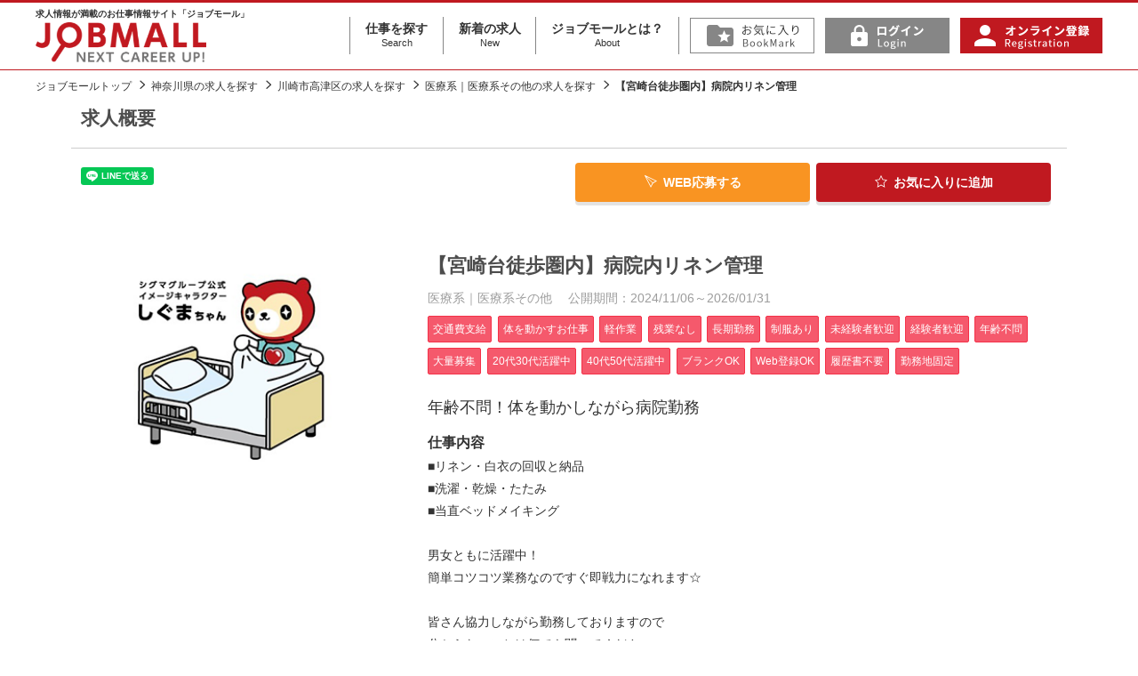

--- FILE ---
content_type: text/html; charset=UTF-8
request_url: https://www.jobmall.jp/detail/1367028
body_size: 9503
content:
<!DOCTYPE html>
<html lang="ja">
<head>
<!-- Google Tag Manager -->
<script>(function(w,d,s,l,i){w[l]=w[l]||[];w[l].push({'gtm.start':
new Date().getTime(),event:'gtm.js'});var f=d.getElementsByTagName(s)[0],
j=d.createElement(s),dl=l!='dataLayer'?'&l='+l:'';j.async=true;j.src=
'https://www.googletagmanager.com/gtm.js?id='+i+dl;f.parentNode.insertBefore(j,f);
})(window,document,'script','dataLayer','GTM-NMZ4JQ2');</script>
<!-- End Google Tag Manager -->

<meta charset="UTF-8">
<meta http-equiv="X-UA-Compatible" content="IE=edge">
<meta name="viewport" content="width=device-width, initial-scale=1">
<title>【宮崎台徒歩圏内】病院内リネン管理｜神奈川県川崎市高津区｜医療系｜医療系その他｜ジョブモール　求人情報満載のお仕事情報サイト</title>
<meta name="description" content="【宮崎台徒歩圏内】病院内リネン管理｜神奈川県川崎市高津区｜医療系｜医療系その他｜シグマグループの総合求人サイト ジョブモール。オフィスワーク・営業・販売・医療・介護・福祉・ドライバー・工場などの派遣・正社員を始めとした求人情報が満載です。" />
<meta name="keywords" content="【宮崎台徒歩圏内】病院内リネン管理,神奈川県川崎市高津区,医療系｜医療系その他,求人,正社員,派遣,看護師,介護,オフィスワーク,営業,販売,ドライバー,工場" />
<link rel="stylesheet" type="text/css" href="https://www.jobmall.jp/common/css/import.css" />
	
<link rel="canonical" href="https://www.jobmall.jp/detail/1367028" />

<script src="https://ajax.googleapis.com/ajax/libs/jquery/1.12.4/jquery.min.js"></script>
<script>window.jQuery || document.write('<script src="https://www.jobmall.jp//common/js/jquery.min.js"><\/script>')</script>

<script src="https://www.jobmall.jp/common/js/common.js" ></script>


<meta property="og:title" content="【宮崎台徒歩圏内】病院内リネン管理｜ジョブモール　求人情報満載のお仕事情報サイト">
<meta property="og:type" content="article">
<meta property="og:url" content="https://www.jobmall.jp/detail/1367028">
<meta property="og:image" content="https://www.jobmall.jp/userdata/images/l/00021093.png">
<meta property="og:description" content="年齢不問。時給1230円！人気の病院のお仕事
">

<script type="application/ld+json">

{
  "@context" : "http://schema.org/",
  "@type" : "JobPosting",
  "title" : "医療系｜医療系その他",
  "description" : "<h1>【宮崎台徒歩圏内】病院内リネン管理</h1><h2>年齢不問！体を動かしながら病院勤務</h2><h4>職種</h4><p>医療系｜医療系その他</p><h4>雇用形態</h4><p>派遣</p><h4>仕事内容</h4><p>■リネン・白衣の回収と納品
■洗濯・乾燥・たたみ
■当直ベッドメイキング

男女ともに活躍中！
簡単コツコツ業務なのですぐ即戦力になれます☆

皆さん協力しながら勤務しておりますので
分からないことは何でも聞いてください。



※労働条件の詳細は面談時にお伝えします。
</p><h4>この仕事のポイント</h4><p>年齢不問。時給1230円！人気の病院のお仕事
</p><h3>募集内容</h3>
<h4>勤務先業種</h4><p>医療・介護・福祉</p><h4>募集職種</h4><p>医療系｜医療系その他</p><h4>雇用形態</h4><p>派遣</p><h4>応募資格・条件</h4><p>●未経験OK<br />
</p><h4>給与</h4><p>時給 1,230円 ～ </p><h4>勤務時間</h4><p>08:30～17:00<br>日勤月～土曜日・祝日　週5日<br />
＊日曜日は固定休み</p><h4>待遇及び福利厚生</h4><p>社会保険完備・有給休暇あり（半年以上勤務）・交通費全額支給・制服貸与、前払い制度あり
</p><h4>休日･休暇</h4><p>完全週休2日<br>日曜固定休み</p><h4>受動喫煙対策</h4><p>屋内禁煙</p>",
  "identifier": {
    "@type": "PropertyValue",
    "name": "ジョブモール",
    "value": "1367028"
  },
  "datePosted" : "2024-11-06",

  "validThrough" : "2026-01-31T00:00",

  "employmentType" : "TEMPORARY",
  "hiringOrganization" : {
    "@type" : "Organization",
    "name" : "株式会社シグマスタッフ"

  },
  "jobLocation" : {
    "@type" : "Place",
    "address" : {
      "@type" : "PostalAddress",
      "streetAddress" : "梶ヶ谷",
      "addressLocality" : "川崎市高津区",
      "addressRegion" : "神奈川県",
      "addressCountry": "JAPAN"
    }
  },
  "baseSalary": {
    "@type": "MonetaryAmount",
    "currency": "JPY",
    "value": {
      "@type": "QuantitativeValue",

      "value": 1230,

      "unitText": "HOUR"
    }
  }
}

</script>


<!--[if lt IE 9]>
<script src="https://oss.maxcdn.com/html5shiv/3.7.2/html5shiv.min.js"></script>
<script src="https://oss.maxcdn.com/respond/1.4.2/respond.min.js"></script>
<![endif]-->
<!-- 23/7以降削除予定 -->
<!-- Global site tag (gtag.js) - Google Analytics -->
<script async src="https://www.googletagmanager.com/gtag/js?id=UA-1019974-1"></script>
<script>
  window.dataLayer = window.dataLayer || [];
  function gtag(){dataLayer.push(arguments);}
  gtag('js', new Date());

  gtag('config', 'UA-1019974-1');
</script>
<!-- 220214 新規設置 -->
<!-- Google tag (gtag.js) -->
<script async src="https://www.googletagmanager.com/gtag/js?id=G-7QT4DG979Z"></script> <script> window.dataLayer = window.dataLayer || []; function gtag(){dataLayer.push(arguments);} gtag('js', new Date()); gtag('config', 'G-7QT4DG979Z'); </script>

</head>
<body>
<!-- Google Tag Manager (noscript) -->
<noscript><iframe src="https://www.googletagmanager.com/ns.html?id=GTM-NMZ4JQ2"
height="0" width="0" style="display:none;visibility:hidden"></iframe></noscript>
<!-- End Google Tag Manager (noscript) -->

<div id="fb-root"></div>
<script>(function(d, s, id) {
  var js, fjs = d.getElementsByTagName(s)[0];
  if (d.getElementById(id)) return;
  js = d.createElement(s); js.id = id;
  js.src = "//connect.facebook.net/ja_JP/sdk.js#xfbml=1&version=v2.5";
  fjs.parentNode.insertBefore(js, fjs);
}(document, 'script', 'facebook-jssdk'));</script>

<div id="wrapper">

<!--#header start-->
<div id="header">
<div class="inner">

<div class="siteid">
<h1>
<span class="lttxt">求人情報が満載のお仕事情報サイト「ジョブモール」</span>
<a href="https://www.jobmall.jp/"><img src="https://www.jobmall.jp/common/images_pjt/logo@2x.png" alt="シグマグループの総合求人サイト ジョブモール。オフィスワーク・営業・販売・医療・介護・福祉・ドライバー・工場などの派遣・正社員を始めとした求人情報が満載です。" /></a></h1>
</div>

<nav id="header_nav">
<!--
<ul id="gnav">
<li><a href="https://www.jobmall.jp/s/"><img src="https://www.jobmall.jp/common/images_pjt/label.01@2x.png" alt="仕事を探す" /></a></li>
<li><a href="https://www.jobmall.jp/n/"><img src="https://www.jobmall.jp/common/images_pjt/label.02@2x.png" alt="新着の求人" /></a></li>
<li><a href="https://www.jobmall.jp/about.html"><img src="https://www.jobmall.jp/common/images_pjt/label.03@2x.png" alt="ジョブモールとは" /></a></li>
</ul>
-->	
<ul id="gnav" class="gnav_txt">
<li><a href="https://www.jobmall.jp/s/">仕事を探す<span>Search</span></a></li>
<li><a href="https://www.jobmall.jp/n/">新着の求人<span>New</span></a></li>
<li><a href="https://www.jobmall.jp/about.html">ジョブモールとは？<span>About</span></a></li>
</ul>
	
<ul id="pnav">
	
<li><a onClick="alert('この機能をお使いいただくには、ログインしていただく必要があります')"><img src="https://www.jobmall.jp/common/images_pjt/fav@2x.png" alt="お気に入り" /></a></li>
<li><a href="https://www.jobmall.jp/myuser/login.html"><img src="https://www.jobmall.jp/common/images_pjt/logIn@2x.png" alt="ログイン" /></a></li>
<li><a href="https://www.jobmall.jp/register.html"><img src="https://www.jobmall.jp/common/images_pjt/signUp@2x.png" alt="オンライン登録" /></a></li>
</ul>
</nav>

<button id="header_nav_btn"><i></i></button>

</div><!--inner end-->
</div><!--#header end-->


<!-- page_head start-->
<div class="page_head detail_page_head">
<div class="lay_lqd">
<h1>【宮崎台徒歩圏内】病院内リネン管理</h1>
</div>
</div>
<!-- page_head end-->

<!-- path link start-->
<div class="path">
<div class="lay_lqd">
<ol class="path_list">
<li><a href="https://www.jobmall.jp/">ジョブモールトップ</a></li>
<li><a href="/s/area14">神奈川県の求人を探す</a></li>
<li><a href="/s/area14/city141348">川崎市高津区の求人を探す</a></li>
<li><a href="/s/syokusyu8099">医療系｜医療系その他の求人を探す</a></li>
<li>【宮崎台徒歩圏内】病院内リネン管理</li>
</ol>
</div>
</div>
<!-- path link end-->


<!--#content start-->
<div class="lay_lqd">
<div id="content" class="page_1col">

<!--#main start-->
<div id="main">

	

<div class="section_type02">
<h2 class="page_head02">求人概要</h2>

<div class="recruit_detail">



<div id="btnTop">

<div class="recruit_detail_sns pull-left">
<!--
<div class="recruit_detail_sns_facebook">
<div class="fb-like" data-href="https://www.jobmall.jp/detail/1367028" data-layout="button" data-action="like" data-show-faces="true" data-share="false"></div>
</div>
-->
<!--
<div class="recruit_detail_sns_twitter">

<a href="https://twitter.com/share" class="twitter-share-button"{count} data-lang="ja">ツイート</a>
<script>!function(d,s,id){var js,fjs=d.getElementsByTagName(s)[0],p=/^http:/.test(d.location)?'http':'https';if(!d.getElementById(id)){js=d.createElement(s);js.id=id;js.src=p+'://platform.twitter.com/widgets.js';fjs.parentNode.insertBefore(js,fjs);}}(document, 'script', 'twitter-wjs');</script>
<script>window.___gcfg = { lang:'ja', parsetags:'onload' };</script>
<script src="https://apis.google.com/js/platform.js" async defer></script>
<div class="g-plusone" data-size="medium" data-annotation="none"></div>

</div>
-->
<div class="recruit_detail_sns_line">
<div class="line-it-button" data-lang="ja" data-type="share-a" data-ver="3" data-url="https://www.jobmall.jp/detail/1367028" data-color="default" data-size="small" data-count="false" style="display: none;"></div>
<script src="https://d.line-scdn.net/r/web/social-plugin/js/thirdparty/loader.min.js" async="async" defer="defer"></script>
</div>
</div>


<div id="pagetop2">
<div class="btn_box_head">
<ul>
<li><a href="https://www.jobmall.jp/detail/1367028/entry" class="btn btn_orange mr05"><i class="icon-send2 mr05"></i>WEB応募する</a></li>
<!--<li><a onClick="location.href='https://www.jobmall.jp/bookmark.html&id=1367028'" class="btn btn_yellow"><i class="icon-star mr05"></i>お気に入り<span class="pc">に追加</span></a></li>-->
	
<li><a onClick="alert('この機能をお使いいただくには、ログインしていただく必要があります')" class="btn btn_yellow"><i class="icon-star mr05"></i>お気に入り<span class="pc">に追加</span></a></li>
	
</ul>
</div>
</div>


<div class="btn_box_colstyle pull-right">
<ul>
<li><a href="https://www.jobmall.jp/detail/1367028/entry" class="btn btn_orange mr05"><i class="icon-send2 mr05"></i>WEB応募する</a></li>
	
<li><a onClick="alert('この機能をお使いいただくには、ログインしていただく必要があります')" class="btn btn_yellow"><i class="icon-star mr05"></i>お気に入り<span class="pc">に追加</span></a></li>
</ul>
</div>




</div>
<!--/btnTop-->




<div class="recruit_detail_top">

<!--right infomaition-->
<div class="recruit_detail_top_right">
<div class="recruit_detail_head">
<h3>【宮崎台徒歩圏内】病院内リネン管理
</h3>
</div>

<div class="recruit_detail_info">
<p class="kind">
	<span class="mr10">医療系｜医療系その他</span>
	<br class="sp"><span>公開期間：2024/11/06～2026/01/31</span>
</p>
<ul class="label">
<li>交通費支給</li>
<li>体を動かすお仕事</li>
<li>軽作業</li>
<li>残業なし</li>
<li>長期勤務</li>
<li>制服あり</li>
<li>未経験者歓迎</li>
<li>経験者歓迎</li>
<li>年齢不問</li>
<li>大量募集</li>
<li>20代30代活躍中</li>
<li>40代50代活躍中</li>
<li>ブランクOK</li>
<li>Web登録OK</li>
<li>履歴書不要</li>
<li>勤務地固定</li>
</ul>
</div>

<div class="recruit_detail_text">
	<p class="catch">年齢不問！体を動かしながら病院勤務</p>
	
	<h4>仕事内容</h4>
	<p class="mb10">■リネン・白衣の回収と納品<br />
■洗濯・乾燥・たたみ<br />
■当直ベッドメイキング<br />
<br />
男女ともに活躍中！<br />
簡単コツコツ業務なのですぐ即戦力になれます☆<br />
<br />
皆さん協力しながら勤務しておりますので<br />
分からないことは何でも聞いてください。<br />
<br />
<br />
<br />
※労働条件の詳細は面談時にお伝えします。<br />
</p>
	
	<h4>この仕事のポイント</h4>
	<p class="mb10">年齢不問。時給1230円！人気の病院のお仕事<br />
</p>
</div>

</div>
<!--/right infomaition-->

<!--main image-->
<div class="recruit_detail_image">

<figure>
<!--<a href="https://www.jobmall.jp/detail/1367028">-->
<img  loading="lazy" src="https://www.jobmall.jp/userdata/images/l/00021093.png" alt="【宮崎台徒歩圏内】病院内リネン管理" />
<!--</a>-->
</figure>
</div>
<!--/main image-->

</div>


</div>
</div>

<div class="section_type02">
<h2 class="page_head01">募集内容</h2>

<div class="recruit_data">

<table class="table_recruit_detail_data w24" summary="内容">
<col class="w04">
<col>
<!-- <tr>
<th>会社名</th>
<td>株式会社シグマスタッフ</td>
</tr> -->
<tr>
<th>勤務先業種</th>
<td>医療・介護・福祉</td>
</tr>
<tr>
<th>募集職種</th>
<td>医療系｜医療系その他</td>
</tr>
<tr>
<th>雇用形態</th>
<td>派遣</td>
</tr>
<tr>
<th>応募資格・条件</th>
<td>●未経験OK<br />
</td>
</tr>
<tr>
<th>給与</th>
<td>時給 1,230円 ～ </td>
</tr>
<tr>
<th>勤務時間</th>
<td>
    08:30～17:00<br>
    日勤
  月～土曜日・祝日　週5日<br />
＊日曜日は固定休み
</td>
</tr>
<tr>
<th>待遇及び福利厚生</th>
<td>社会保険完備・有給休暇あり（半年以上勤務）・交通費全額支給・制服貸与、前払い制度あり<br />
</td>
</tr>
<tr>
<th>休日･休暇</th>
<td>
  完全週休2日<br>  日曜固定休み
</td>
</tr>
<tr>
<th>受動喫煙対策</th>
<td>屋内禁煙</td>
</tr>
<tr>
<th>勤務地</th>
<td>
  神奈川県 川崎市高津区 梶ヶ谷<br />
  </td>
</tr>
<tr>
<th>アクセス</th>
<td>
	<p>東急田園都市線 宮崎台駅 徒歩11分</p>	<p>東急田園都市線 梶が谷駅 徒歩13分</p><!--
	<p>東急田園都市線 宮崎台駅 徒歩11分</p>	<p>東急田園都市線 梶が谷駅 徒歩13分</p>-->
	</td>
</tr>
	
	
<tr>
<th>交通費</th>
<td>
全額支給
</td>
</tr>
	
<tr>
<th>勤務期間</th>
<td>
長期
  <p><span class="fw_b">勤務開始予定日：</span>即日～長期</p>
</td>
</tr>


	
</table>





<div class="contact_link btn_box_colstyle">
<ul>
<li><a href="https://www.jobmall.jp/detail/1367028/entry" class="btn btn_orange mr05"><i class="icon-send2 mr05"></i>WEB応募する</a></li>
	
<li><a onClick="alert('この機能をお使いいただくには、ログインしていただく必要があります')" class="btn btn_yellow"><i class="icon-star mr05"></i>お気に入り<span class="pc">に追加</span></a></li>
</ul>
</div>







<div class="company page_text">
<h3 class="page_subhead01">この仕事のお問い合わせ先 </h3>

<table class="table table_search w24" summary="情報">
<col class="w04">
<col>
<tr>
<th>担当</th>
<td>株式会社シグマスタッフ　町田支店　採用担当</td>
</tr>
<tr>
<th>電話番号</th>
<td>0800-8007-783</td>
</tr>
<tr>
<th>e-mail</th>
<td>ss-machida@sigma-staff.co.jp</td>
</tr>
<tr>
<th>仕事コード</th>
<td>1367028<br />※電話でご応募の場合は上記の電話番号までご連絡の上、仕事No.をお伝え下さい。</td>
</tr>

</table>
</div>


</div>
</div>

<div class="section_type02">
<h2 class="page_head01">このお仕事を掲載している<br class="sp">企業・事業部からのメッセージ</h2>
<div class="company_message">
<h3>【うれしい福利厚生たくさん！給料前払い制度もあります！】</h3>
<div class="page_text company_message_text">
<p>弊社は働いていただくみなさんに喜んでいただけるよう〈日払い・週払い〉など充実した福利厚生がございます♪<br />
※規定有<br />
質問や疑問、確認などお気軽にご相談ください★</p>
</div>
</div>
</div>

<div class="section_type02">


<div class="recruit_detail">
<div class="contact_link btn_box_colstyle">
<ul>
<li><a href="https://www.jobmall.jp/detail/1367028/entry" class="btn btn_orange mr05"><i class="icon-send2 mr05"></i>WEB応募する</a></li>
	
<li><a onClick="alert('この機能をお使いいただくには、ログインしていただく必要があります')" class="btn btn_yellow"><i class="icon-star mr05"></i>お気に入り<span class="pc">に追加</span></a></li>
</ul>
</div>
</div>
	
</div>

</div>
<!--#main end-->



</div>

<!--rel list-->
<div class="relative_entry">
<h2 class="relative_entry_head">関連求人</h2>
<div class="relative_entry_list">
<ul>
<li><a href="/s/area14">神奈川県の求人</a></li>
<li><a href="/s/area14/city141348">川崎市高津区の求人</a></li>
<li><a href="/s/area14/syokusyu8099">神奈川県×医療系｜医療系その他の求人</a></li>
<li><a href="/s/area14/city141348/syokusyu8099">川崎市高津区×医療系｜医療系その他の求人</a></li>
<li><a href="/index.php?act=search&area=14&ensen=26003&eki=2600312">東急田園都市線×宮崎台駅の求人</a></li>
<li><a href="/index.php?act=search&area=14&ensen=26003&eki=2600311">東急田園都市線×梶が谷駅の求人</a></li>
</ul>
</div>
</div>
<!--/rel list-->

<!--rel list-->
<div id="recommend" class="relative_entry mb40">
<h2 class="relative_entry_head">この求人を見ている人は、以下の求人も見ています</h2>
<div class="relative_entry_recommend_list">
<ul class="height_fix">

<!--item-->
<li class="recommend_wrap_org" style="display: none;">
<a href="">
<figure class="relative_entry_recommend_image">
<div class="recommend_image">
</div>
</figure>
<div class="relative_entry_recommend_text">
<h3 class="recommend_title"></h3>
<small class="recommend_kyuyo" style="display: none;"><i>給与</i><span class="red"></span></small>
<small class="recommend_kinmu" style="display: none;"><i>勤務地</i><span></span></small>
</div>
</a>
</li>
<!--/item-->

</ul>
</div>
</div>
<!--/rel list-->


</div><!--layout liquid end-->
<!--#content end-->

<aside class="footlink-sheet">
<div class="lay_lqd">
<div class="footlink f-area">
<h3 class="footlink__header">エリアから求人を探す</h3>
<div>
<dl class="area__list">
<dt class="area__dist"><a href="/s/&area[]=1&area[]=2&area[]=3&area[]=4&area[]=5&area[]=6&area[]=7">北海道・東北</a></dt>
<dd class="area__pref">
<a href="/s/area1">北海道</a>
<a href="/s/area2">青森県</a>
<a href="/s/area3">岩手県</a>
<a href="/s/area4">宮城県</a>
<a href="/s/area5">秋田県</a>
<a href="/s/area6">山形県</a>
<a href="/s/area7">福島県</a>
</dd>
<dt class="area__dist"><a href="/s/&area[]=8&area[]=9&area[]=10&area[]=11&area[]=12&area[]=13&area[]=14">関東</a></dt>
<dd class="area__pref">
<a href="/s/area13">東京都</a>
<a href="/s/area14">神奈川県</a>
<a href="/s/area11">埼玉県</a>
<a href="/s/area12">千葉県</a>
<a href="/s/area9">栃木県</a>
<a href="/s/area8">茨城県</a>
<a href="/s/area10">群馬県</a>
</dd>
<dt class="area__dist"><a href="/s/&area[]=15&area[]=16&area[]=17&area[]=18&area[]=19&area[]=20&area[]=21&area[]=22&area[]=23">北陸・中部</a></dt>
<dd class="area__pref">
<a href="/s/area15">新潟県</a>
<a href="/s/area16">富山県</a>
<a href="/s/area17">石川県</a>
<a href="/s/area18">福井県</a>
<a href="/s/area19">山梨県</a>
<a href="/s/area20">長野県</a>
<a href="/s/area21">岐阜県</a>
<a href="/s/area22">静岡県</a>
<a href="/s/area23">愛知県</a>
</dd>
<dt class="area__dist"><a href="/s/&area[]=24&area[]=25&area[]=26&area[]=27&area[]=28&area[]=29&area[]=30">関西</a></dt>
<dd class="area__pref">
<a href="/s/area27">大阪府</a>
<a href="/s/area26">京都府</a>
<a href="/s/area28">兵庫県</a>
<a href="/s/area25">滋賀県</a>
<a href="/s/area29">奈良県</a>
<a href="/s/area30">和歌山県</a>
<a href="/s/area24">三重県</a>
</dd>
<dt class="area__dist"><a href="/s/&area[]=31&area[]=32&area[]=33&area[]=34&area[]=35&area[]=36&area[]=37&area[]=38&area[]=39">中国・四国</a></dt>
<dd class="area__pref">
<a href="/s/area31">鳥取県</a>
<a href="/s/area32">島根県</a>
<a href="/s/area33">岡山県</a>
<a href="/s/area34">広島県</a>
<a href="/s/area35">山口県</a>
<a href="/s/area36">徳島県</a>
<a href="/s/area37">香川県</a>
<a href="/s/area38">愛媛県</a>
<a href="/s/area39">高知県</a>
</dd>
<dt class="area__dist"><a href="/s/&area[]=40&area[]=41&area[]=42&area[]=43&area[]=44&area[]=45&area[]=46&area[]=47">九州・沖縄</a></dt>
<dd class="area__pref">
<a href="/s/area40">福岡県</a>
<a href="/s/area41">佐賀県</a>
<a href="/s/area42">長崎県</a>
<a href="/s/area43">熊本県</a>
<a href="/s/area44">大分県</a>
<a href="/s/area45">宮崎県</a>
<a href="/s/area46">鹿児島県</a>
<a href="/s/area47">沖縄県</a>
</dd>
</dl>
</div>
</div><!-- f-area -->
<div class="footlink f-type">
<h3 class="footlink__header">職種から求人を探す</h3>
<div>
<ul class="f-type__list">
<li class="f-type__item"><a href="/s/syokusyu1100">オフィス・事務系</a></li>
<li class="f-type__item"><a href="/s/syokusyu2100">営業系</a></li>
<li class="f-type__item"><a href="/s/syokusyu3100">販売・サービス系</a></li>
<li class="f-type__item"><a href="/s/syokusyu4100">物流・配送・軽作業系</a></li>
<li class="f-type__item"><a href="/s/syokusyu5100">製造系</a></li>
<li class="f-type__item"><a href="/s/syokusyu6100">IT・技術・デザイン・建設系</a></li>
<li class="f-type__item"><a href="/s/syokusyu7100">イベント系</a></li>
<li class="f-type__item"><a href="/s/syokusyu8100">医療系</a></li>
<li class="f-type__item"><a href="/s/syokusyu9100">介護・福祉系</a></li>
<li class="f-type__item"><a href="/s/syokusyu9500">その他</a></li>
</ul>
</div>
</div>
<div class="footlink f-like">
<h3 class="footlink__header">こだわりから求人を探す</h3>
<div>
<ul class="f-like__list">

<li class="f-like__item"><a href="/s/&category01[]=101">高収入</a></li>
<li class="f-like__item"><a href="/s/&category01[]=102">日払い・週払い・前給制度</a></li>
<li class="f-like__item"><a href="/s/&category01[]=103">月給制(固定給)</a></li>
<li class="f-like__item"><a href="/s/&category01[]=104">交通費支給</a></li>
<li class="f-like__item"><a href="/s/&category01[]=105">社員登用あり</a></li>
<li class="f-like__item"><a href="/s/&category01[]=106">ボーナスまたは特別手当あり</a></li>
<li class="f-like__item"><a href="/s/&category01[]=201">オープニングスタッフ</a></li>
<li class="f-like__item"><a href="/s/&category01[]=202">データ入力のお仕事</a></li>
<li class="f-like__item"><a href="/s/&category01[]=203">人と接するお仕事</a></li>
<li class="f-like__item"><a href="/s/&category01[]=204">体を動かすお仕事</a></li>
<li class="f-like__item"><a href="/s/&category01[]=205">軽作業</a></li>
<li class="f-like__item"><a href="/s/&category01[]=206">語学力を活かす</a></li>
<li class="f-like__item"><a href="/s/&category01[]=207">パソコンを活かす</a></li>
<li class="f-like__item"><a href="/s/&category01[]=301">1日4時間以内でもOK</a></li>
<li class="f-like__item"><a href="/s/&category01[]=302">曜日・時間が選べる</a></li>
<li class="f-like__item"><a href="/s/&category01[]=303">週2～3日勤務OK</a></li>
<li class="f-like__item"><a href="/s/&category01[]=304">夜間のお仕事</a></li>
<li class="f-like__item"><a href="/s/&category01[]=305">単発(1日)のみのお仕事</a></li>
<li class="f-like__item"><a href="/s/&category01[]=306">残業なし</a></li>
<li class="f-like__item"><a href="/s/&category01[]=307">残業多め</a></li>
<li class="f-like__item"><a href="/s/&category01[]=191313">残業少なめ</a></li>
<li class="f-like__item"><a href="/s/&category01[]=308">長期勤務</a></li>
<li class="f-like__item"><a href="/s/&category01[]=309">扶養範囲内のお仕事</a></li>
<li class="f-like__item"><a href="/s/&category01[]=310">短期(3ヶ月以内)のお仕事</a></li>
<li class="f-like__item"><a href="/s/&category01[]=311">カップルまたは友達と勤務OK</a></li>
<li class="f-like__item"><a href="/s/&category01[]=312">Wワーク</a></li>
<li class="f-like__item"><a href="/s/&category01[]=401">寮・住居補助あり</a></li>
<li class="f-like__item"><a href="/s/&category01[]=402">食堂あり</a></li>
<li class="f-like__item"><a href="/s/&category01[]=403">駅近！</a></li>
<li class="f-like__item"><a href="/s/&category01[]=404">禁煙・分煙</a></li>
<li class="f-like__item"><a href="/s/&category01[]=405">バイク･車通勤OK</a></li>
<li class="f-like__item"><a href="/s/&category01[]=406">大手企業のお仕事</a></li>
<li class="f-like__item"><a href="/s/&category01[]=407">服装自由</a></li>
<li class="f-like__item"><a href="/s/&category01[]=408">制服あり</a></li>
<li class="f-like__item"><a href="/s/&category01[]=501">未経験者歓迎</a></li>
<li class="f-like__item"><a href="/s/&category01[]=502">経験者歓迎</a></li>
<li class="f-like__item"><a href="/s/&category01[]=503">年齢不問</a></li>
<li class="f-like__item"><a href="/s/&category01[]=504">大量募集</a></li>
<li class="f-like__item"><a href="/s/&category01[]=191302">20代30代活躍中</a></li>
<li class="f-like__item"><a href="/s/&category01[]=191303">40代50代活躍中</a></li>
<li class="f-like__item"><a href="/s/&category01[]=505">シニア（60歳以上）ＯＫ</a></li>
<li class="f-like__item"><a href="/s/&category01[]=191304">土日祝休み</a></li>
<li class="f-like__item"><a href="/s/&category01[]=191305">ブランクOK</a></li>
<li class="f-like__item"><a href="/s/&category01[]=191306">Web登録OK</a></li>
<li class="f-like__item"><a href="/s/&category01[]=191307">履歴書不要</a></li>
<li class="f-like__item"><a href="/s/&category01[]=191308">勤務地固定</a></li>
<li class="f-like__item"><a href="/s/&category01[]=191309">研修あり</a></li>
<li class="f-like__item"><a href="/s/&category01[]=191310">資格取得支援あり</a></li>
<li class="f-like__item"><a href="/s/&category01[]=191311">当社スタッフ活躍中</a></li>
<!--
<li class="f-like__item"><a href="/s/&category01[]=101">高収入</a></li>
<li class="f-like__item"><a href="/s/&category01[]=102">日払い・週払い・前給制度</a></li>
<li class="f-like__item"><a href="/s/&category01[]=103">月給制(固定給)</a></li>
<li class="f-like__item"><a href="/s/&category01[]=104">交通費支給</a></li>
<li class="f-like__item"><a href="/s/&category01[]=105">社員登用あり</a></li>
<li class="f-like__item"><a href="/s/&category01[]=106">ボーナスまたは特別手当あり</a></li>
<li class="f-like__item"><a href="/s/&category01[]=201">オープニングスタッフ</a></li>
<li class="f-like__item"><a href="/s/&category01[]=202">データ入力のお仕事</a></li>
<li class="f-like__item"><a href="/s/&category01[]=203">人と接するお仕事</a></li>
<li class="f-like__item"><a href="/s/&category01[]=204">体を動かすお仕事</a></li>
<li class="f-like__item"><a href="/s/&category01[]=205">軽作業</a></li>
<li class="f-like__item"><a href="/s/&category01[]=206">語学力を活かす</a></li>
<li class="f-like__item"><a href="/s/&category01[]=207">パソコンを活かす</a></li>
<li class="f-like__item"><a href="/s/&category01[]=301">1日4時間以内でもOK</a></li>
<li class="f-like__item"><a href="/s/&category01[]=302">曜日・時間が選べる</a></li>
<li class="f-like__item"><a href="/s/&category01[]=303">週2～3日勤務OK</a></li>
<li class="f-like__item"><a href="/s/&category01[]=304">夜間のお仕事</a></li>
<li class="f-like__item"><a href="/s/&category01[]=305">単発(1日)のみのお仕事</a></li>
<li class="f-like__item"><a href="/s/&category01[]=306">残業なし</a></li>
<li class="f-like__item"><a href="/s/&category01[]=307">残業多め</a></li>
<li class="f-like__item"><a href="/s/&category01[]=308">長期勤務</a></li>
<li class="f-like__item"><a href="/s/&category01[]=309">扶養範囲内のお仕事</a></li>
<li class="f-like__item"><a href="/s/&category01[]=310">短期(3ヶ月以内)のお仕事</a></li>
<li class="f-like__item"><a href="/s/&category01[]=311">カップルまたは友達と勤務OK</a></li>
<li class="f-like__item"><a href="/s/&category01[]=312">Wワーク</a></li>
<li class="f-like__item"><a href="/s/&category01[]=401">寮・住居補助あり</a></li>
<li class="f-like__item"><a href="/s/&category01[]=402">食堂あり</a></li>
<li class="f-like__item"><a href="/s/&category01[]=403">駅近！</a></li>
<li class="f-like__item"><a href="/s/&category01[]=404">禁煙・分煙</a></li>
<li class="f-like__item"><a href="/s/&category01[]=405">バイク･車通勤OK </a></li>
<li class="f-like__item"><a href="/s/&category01[]=406">大手企業のお仕事</a></li>
<li class="f-like__item"><a href="/s/&category01[]=407">服装自由</a></li>
<li class="f-like__item"><a href="/s/&category01[]=408">制服あり</a></li>
<li class="f-like__item"><a href="/s/&category01[]=501">未経験者歓迎</a></li>
<li class="f-like__item"><a href="/s/&category01[]=502">経験者歓迎</a></li>
<li class="f-like__item"><a href="/s/&category01[]=503">年齢不問</a></li>
<li class="f-like__item"><a href="/s/&category01[]=504">大量募集</a></li>
<li class="f-like__item"><a href="/s/&category01[]=505">シニア（60歳以上）ＯＫ </a></li>
-->
</ul>
</div>
</div><!-- f-like -->
</div>
</aside><!-- footlink -->

<!--page top nav start-->
<div id="pagetop">
<a href="#"><i class="icon-up5"></i></a>
</div>
<!--page top nav end-->


<!--#footer start-->
<div id="footer">
<div class="lay_lqd">
<div class="inner">
<ul class="footer_links">
<li><a href="https://www.jobmall.jp/sitemap.html">サイトマップ</a></li>
<li><a href="https://www.jobmall.jp/kiyaku.html">利用規約</a></li>
<li><a href="https://www.jobmall.jp/privacypolicy.html">個人情報保護方針</a></li>
<li><a href="https://www.jobmall.jp/company.html">運営会社について</a></li>
<li><a href="https://www.jobmall.jp/plan.html">企業のみなさまへ</a></li>
<li><a href="https://www.jobmall.jp/contact.html">お問い合わせ</a></li>
</ul>
<p id="copyright">Copyright &copy; <!---->Sigma Holdings Co., Ltd.<span class="pc"> All Rights Reserved</span></p>
</div>
</div><!--layout liquid end-->
</div><!--#footer end-->

</div><!--#wrapper end-->
</body>
<script type="text/javascript">

$(function () {
	get_watched_relation_kyujin(1367028);
});
function get_watched_relation_kyujin(id)
{
	$.ajax({
		type: 'GET',
		url:"https://www.jobmall.jp/?act=get_watched_relation_kyujin&id=" + id,
		success : function(data){
			if (data) {
//				$('#recommend').css('display', 'inherit');
				var obj = jQuery.parseJSON(data);
				$.each(obj, function(key,val) {
					$(".recommend_wrap_org").clone().appendTo('#recommend ul.height_fix');
					$('.recommend_wrap_org:last').attr('class', 'recommend_wrap_' + val.kyujin_id);
					$(".recommend_wrap_" + val.kyujin_id).css('display', 'block');
					console.log('image：' + val.main_image + 'main_image_path：' + val.main_image_path + ' title：' + val.title + ' kmu：' + val.kinmu);
					$(".recommend_wrap_" + val.kyujin_id + " a").attr("href", "https://www.jobmall.jp/detail/" + val.kyujin_id);
					if (val.main_image_path) {
						$(".recommend_wrap_" + val.kyujin_id + " .recommend_image").append('<img loading="lazy" src="' + val.main_image_path + '" alt="' + val.title + '" />');
					} else if ( (val.main_image) && (val.main_image != 0) ) {
						$(".recommend_wrap_" + val.kyujin_id + " .recommend_image").append('<img loading="lazy" src="https://www.jobmall.jp/img.php?id=' + val.main_image + '&s=2" alt="' + val.title + '" />');
					} else {
						$(".recommend_wrap_" + val.kyujin_id + " .recommend_image").append('<img loading="lazy" src="https://www.jobmall.jp/common/images/noimg0' + val.noimg_no + '.jpg" alt="' + val.title + '" />');
					}
					if (val.title) {
						$(".recommend_wrap_" + val.kyujin_id + " .recommend_title").append( val.title );
					}
					if (val.kinmu) {
						$(".recommend_wrap_" + val.kyujin_id + " .recommend_kinmu span").append( val.kinmu );
						$(".recommend_wrap_" + val.kyujin_id + " .recommend_kinmu").css('display', 'table');
					}
					if ( (val.kinmu_city) && (val.kinmu_city != '000000') ) {
						$(".recommend_wrap_" + val.kyujin_id + " .recommend_kinmu span").append( val.kinmu_city );
					}
					if (val.kinmu_address) {
						$(".recommend_wrap_" + val.kyujin_id + " .recommend_kinmu span").append( val.kinmu_address );
					}
					if (val.kyuyo) {
						$(".recommend_wrap_" + val.kyujin_id + " .recommend_kyuyo .red").append( val.kyuyo );
						$(".recommend_wrap_" + val.kyujin_id + " .recommend_kyuyo").css('display', 'table');
					}
					if ( (val.kyuyo_min) && (val.kyuyo_min != '0') ) {
						$(".recommend_wrap_" + val.kyujin_id + " .recommend_kyuyo .red").append( val.kyuyo_min + "円 ～ " );
					}
					if ( (val.kyuyo_max) && (val.kyuyo_max != '0') ) {
						$(".recommend_wrap_" + val.kyujin_id + " .recommend_kyuyo .red").append( val.kyuyo_max + "円" );
					}
				}); 
			}
		}
	});
}

</script>
</html>


--- FILE ---
content_type: text/html; charset=UTF-8
request_url: https://www.jobmall.jp/?act=get_watched_relation_kyujin&id=1367028
body_size: 439
content:
[{"kyujin_id":"1346801","main_image":"14851","main_image_path":null,"title":"\u3010\u9db4\u9593\u3011\uff3c\u9ad8\u6642\u7d66\uff0f\u5927\u578b\u7dcf\u5408\u75c5\u9662\u306b\u3066\u533b\u5e2b\u4e8b\u52d9\u30b5\u30dd\u30fc\u30c8\u696d\u52d9\u25ce","kyuyo":"\u6642\u7d66","kyuyo_min":"1,500","kyuyo_max":"0","kinmu":"\u795e\u5948\u5ddd\u770c","kinmu_city":"\u5927\u548c\u5e02","kinmu_address":"","noimg_no":4},{"kyujin_id":"1340957","main_image":"14363","main_image_path":null,"title":"\u3010\u6a2a\u6d5c\u3011\u5927\u624b\u7dcf\u5408\u75c5\u9662\/\u5730\u57df\u306e\u533b\u7642\u9023\u643a\u4e8b\u52d9\u30b9\u30bf\u30c3\u30d5\u5927\u52df\u96c6","kyuyo":"\u6642\u7d66","kyuyo_min":"1,450","kyuyo_max":"0","kinmu":"\u795e\u5948\u5ddd\u770c","kinmu_city":"\u6a2a\u6d5c\u5e02\u4e2d\u533a","kinmu_address":"","noimg_no":4},{"kyujin_id":"1334762","main_image":"13277","main_image_path":null,"title":"\u3010\u685c\u30f6\u4e18\u3011\u99c5\u30c1\u30ab\uff01\u533b\u5e2b\u306e\u4e8b\u52d9\u30b5\u30dd\u30fc\u30c8\u696d\u52d9\u266a","kyuyo":"\u6642\u7d66","kyuyo_min":"1,400","kyuyo_max":"0","kinmu":"\u795e\u5948\u5ddd\u770c","kinmu_city":"\u5927\u548c\u5e02","kinmu_address":"","noimg_no":4},{"kyujin_id":"1376651","main_image":"22769","main_image_path":null,"title":"\u3010\u6771\u6238\u585a\u3011\u7dcf\u5408\u75c5\u9662\u306b\u3066\u30aa\u30da\u524d\u6e96\u5099\u30fb\u74b0\u5883\u6574\u5099\u696d\u52d9","kyuyo":"\u6642\u7d66","kyuyo_min":"1,400","kyuyo_max":"0","kinmu":"\u795e\u5948\u5ddd\u770c","kinmu_city":"\u5ddd\u5d0e\u5e02\u5ddd\u5d0e\u533a","kinmu_address":"","noimg_no":4}]

--- FILE ---
content_type: text/css
request_url: https://www.jobmall.jp/common/css/page.css
body_size: 5268
content:

/* a element links */
/* --------------------------------------------------- */

button:hover,
input[type=image]:hover,
input[type=button]:hover,
input[type=reset]:hover,
input[type=submit]:hover,
a:hover { opacity:0.75; }

/* page_head links */
/* --------------------------------------------------- */

.page_head {
	background:#e2e2e2;
	background-repeat:no-repeat;
	background-position:center center;
	background-size:cover;
}
.page_head > .lay_lqd {
	display:table;
	height:144px;
}
.page_head h1 {
	display:table-cell;
	vertical-align:middle;
	
	color: #1D64C3;
	font-weight: 700;
	text-shadow: rgba(255, 255, 255, 0.8) 0px 0px 10px;
	text-decoration:none;
	font-size: 18px;
}
.page_head h1 small {
	margin-left:1em;
}

/* spview */
@media screen and (max-width:767px) {
	
	.page_head {
	}
	.page_head > .lay_lqd {
		width: 100%;
		height:55px;
		padding: 10px 0;
		background: rgba(0,0,0,.2);
	}
	.page_head h1 { 
		color:#fff;
		font-size: 12px;
		padding:0;
		width: 90%;
		margin: 0 auto;
		text-shadow: none;
		line-height: 1.4;
}
}

/* path links */
/* --------------------------------------------------- */

.path_list {
	margin: 0;
	padding:0.5em 0;
	font-weight: 700;
}
.path_list li { font-size: 12px; display:inline-block; }

.path_list li:after {
    font-family: 'icomoon' !important;
    content: "\e99f";
	margin-left:0.5em;
}
.path_list li:last-child:after { display:none; }

.path_list a{
	color: inherit;
	font-weight: 500;
}

/* IE10〜11 */
_:-ms-input-placeholder, :root .path_list li {
  font-family: sans-serif;
  font-size: 80%;
}
/* Edge12+（Edge全て） */
@supports (-ms-ime-align: auto) {
  .path_list li {
	  font-family: sans-serif;
	  font-size: 80%;
  }
}
/* spview */
@media screen and (max-width:767px) {
	.path { display:none; }
}

/* page_1col-page_3col */
/* --------------------------------------------------- */
.page_3col,
.page_2col,
.page_1col { margin:0; }

/* page_2col page_3col */
.page_3col,
.page_2col,
.page_1col {
	display:table;
	width:100%;
}

/* page_2col side style */

#side {
	width:25%;
	display:table-cell;
	vertical-align:top;
	padding-left:2em;
}

#main {
	width:auto;
	display:table-cell;
	vertical-align:top;
}

/* page_1col main style */
.page_1col #main {
	padding-right:0;
	border-right:none;
}

/* page_3col side style */
#side_sub { width:20%; display:table-cell; vertical-align:top; }

/* spview */
@media screen and (max-width:767px) {
	
	/* page_2col page_3col */
	.page_3col,
	.page_2col,
	.page_1col {
		display:block;
		width:auto;
	}
	
	/* page_2col side style */
	#side {
		display:block;
		width:auto;
		padding-left:0;
	}
	
	#main {
		display:block;
		width:auto;
		padding-right:0;
		border-right:none;
		background: #fff;
	}
	#side_sub {
		display:block;
		width:auto;
	}
}


/* content */
/* --------------------------------------------------- */

#content {
	margin-bottom:2em;
}

/* page */
/* page_body */
.page_body {}


/* pager */
.page_pager {
	text-align:center;
	padding:0;
	margin:0;
	display:block;
}
.page_pager ul {
	display: -ms-flexbox;
	display: -webkit-flex;
	display: flex;
	-webkit-flex-direction: row;
	-ms-flex-direction: row;
	flex-direction: row;
	-webkit-flex-wrap: wrap;
	-ms-flex-wrap: wrap;
	flex-wrap: wrap;
	-webkit-justify-content: center;
	-ms-flex-pack: center;
	justify-content: center;
	-webkit-align-content: stretch;
	-ms-flex-line-pack: stretch;
	align-content: stretch;
	-webkit-align-items: center;
	-ms-flex-align: center;
	align-items: center;
}
.page_pager li {
	margin: 0.25rem 0.25rem;
}

.page_pager a,
.page_pager span {
	display:block;
	border: solid 1px #ccced3;
	background: #fff;
	color: inherit;
	text-align:center;
	vertical-align: middle;
	text-decoration:none;
	font-weight:bold;
	line-height:45px;
	padding:0;
	width:45px;
	height:45px;
	position:relative;
}
.page_pager a {}
.page_pager a:focus,
.page_pager a:hover { color: #c01920; background: #eee;}
.page_pager span { color: #c01920; background: #eee;}

.page_pager .prev{}
.page_pager .next{}


/* pager old */
.paging {}

.paging > li a {}
.paging > li p {}

.paging .prev{}
.paging .next{}


/* spview */
@media screen and (max-width:767px) {
	
	#content { margin-bottom: 0 }
}


/*-------------------------------------------------------------

  page common style
  
-------------------------------------------------------------*/

/* section style */
/* --------------------------------------------------- */

.section_type01 {

    margin-bottom: 35px;
    padding: 25px;
    background: #fafafa;
    box-shadow: 0 4px 0 rgba(0,0,0,.11);
}

.section_type02 { margin-bottom: 35px;padding: 0 40px; }

/* spview */
@media screen and (max-width:767px) {
	
	.section_type01 { margin-bottom:15px;padding: 20px 15px; }
	.section_type02 { margin-bottom: 15px;padding: 0 10px }
}

.bg_color_gray {
	background-color: #f6f6f6;
}


/* head style */
/* --------------------------------------------------- */

.page_head01 {
	color: #c01920;
	padding: 0.375rem 0 0.375rem 1.25rem;
	margin: 0 0 0.75rem;
	font-size: 1.375rem;
	line-height: 1;
	letter-spacing: 0.2ex;
	position: relative;
}
.page_head01:before {
	content: '';
	display: block;
	position: absolute;
	top: 0;
	right: auto;
	bottom: 0;
	left: 0;
	width: 6px;
	background: #c01920;
	border-radius: 4px;
}
/* IE10〜11 */
_:-ms-input-placeholder, :root .page_head01 {
	font-family: sans-serif;
}
@media screen and (max-width:767px) {
	
	.page_head01 {font-size: 1rem;}
}
.page_head02 {
	padding:0 0.5em 0.75em 0.5em;
	border-bottom:solid 1px #cdcdcd;
	margin-bottom:0.75em;
}
.page_head03 {
	line-height:1;
	margin: 0 0 1em 0;
	padding:0;
	word-wrap: break-word;
	position:relative;
}

.page_head04 {
	font-size: 0.875rem;
	line-height: 1;
	padding:0 0 0.25rem;
	border-bottom:solid 1px #cdcdcd;
	margin-bottom: 0.5rem;
}

.page_head05 {}

.page_subhead01 {
	font-size: 150%;
	color: #000;
	padding: 10px 0;
}
.page_subhead02 {
	padding: 0 0 0 0.75em;
	font-size:100%;
	margin: 15px 0;
	position:relative;
	border-left: 5px solid #c01920;
}
.page_subhead02 small {
	right:0;
	position:absolute;
	font-size:100%;
}
.mypage_subhead02 {
	font-size:100%;
	margin: 0 0 5px;
	position:relative;
}

.mypage_subhead02 a {color: #F99422;font-size: 16px;}

.page_2col .note_text {color: #555}

/* page_subhead02 spview */
@media screen and (max-width:767px) {
	
	.page_head02 {font-size: 16px;padding: 0.75em 0.5em;}

	.page_head03 {font-size: 16px;margin: 0 0 10px 0;}
	
	.page_subhead02 {}
	.page_subhead02 small {
		position:static;
		display:block;
		margin-top:0.5em;
		font-size:72%;
	}
	
	.company_message {padding: 15px;}
	
	.company_message h3 {font-size: 14px;padding-bottom: 5px;}
	
	
	.page_2col .note_text {font-size: 85%;}
}

.page_subhead03 {
	font-size: 1rem;
	line-height: 1.375rem;
	padding: 1rem 0 0.375rem;
	margin: 0 0 0.5em;
	border-bottom: solid 1px rgba(0,0,0,0.2);
	color:#000;
}

.page_subhead04 {
	background:#FCF5CA;
	padding:0.5em;
	-webkit-border-radius: 4px;
	-moz-border-radius: 4px;
	border-radius: 4px;
}
.page_subhead05 {
	font-size:1rem;
	margin-bottom:1rem;
	color: #000;
}

.page_head_icon1 {
	display:inline-block;
	vertical-align:middle;
	-webkit-border-radius: 4px;
	-moz-border-radius: 4px;
	border-radius: 4px;
	background:#02A8E3;
	color:#fff;
	padding:0.25em 0 0;
	width:1.5em;
	height:1.5em;
	text-align:center;
	line-height:1;
}

.page_head_icon2 {
	display:inline-block;
	vertical-align:middle;
	color:#02A8E3;
	text-align:center;
	line-height:1;
	font-size:150%;
}

.page_head_balloon1 {
	display:inline-block;
	vertical-align:middle;
	color:#02A8E3;
	text-align:center;
	line-height:1;
	background:#02A8E3;
	color:#fff;
	padding:0.25em;
	position:relative;
}
.page_head_balloon1:before {
	display:block;
	position:absolute;
	content:'';
	border-top:solid 0.5em #02A8E3;
	border-left:solid 0.5em transparent;
	border-bottom:solid 0.5em transparent;
	border-right:solid 0.5em transparent;
	
	left:50%;
	bottom:-0.75em;
	margin-left:-0.5em;
}


/* text style */
/* --------------------------------------------------- */

.page_text { margin-bottom: 10px;font-size: 90%; }

/* box style */
/* --------------------------------------------------- */

/* box */

.box_type01 {
}
.box_type01 > .inner {
}

.box_type02 {
	border:solid 1px #e2e2e2;
	padding:2em;
}
.box_type02 > .inner {}

.box_type03 {
	border-top:solid 1px #e2e2e2;
	border-bottom:solid 1px #e2e2e2;
	padding:15px;
	background: #fff;
}
.box_type03 > .inner {}

/* spview */
@media screen and (max-width:767px) {
	.box_type01 {
	}
	.box_type01 > .inner {
		padding:12px;
	}
	
	.box_type02 {
		padding:15px;
	}
	.box_type03 {
		padding:12px;
		margin-bottom: 10px !important;
	}
	
	.page_subhead05 {border: solid 1px;padding: 8px 0;font-size: 16px;text-align: center;}
}

#btnTop {padding: 0 0.75em 0.75em;margin-bottom: 1em;overflow: hidden;}

#btnTop .recruit_detail_sns ,
#btnTop .btn_box_colstyle {width: 50%;}

.recruit_detail_sns_facebook {display: inline-block;}
.recruit_detail_sns_twitter {display: inline-block;}
.recruit_detail_sns_line {display: inline-block;}

.btn_box_colstyle > ul {
	
	display: table;
	border-collapse: separate;
	border-spacing: 0.5em 0;
	table-layout: fixed;
	width: 100%;
	margin-bottom: 15px;
}
.btn_box_colstyle > ul > li {
	
	display: table-cell;
	vertical-align: middle;
}
.btn_box_colstyle > ul > li .btn {
	width: 100%;
	padding-left: 0;
	padding-right: 0;
	text-align: center;
}


.btn_box_floating { margin-top:0; }

/* spview */
@media screen and (max-width:767px) {


	#btnTop {padding:0}

	#btnTop .recruit_detail_sns ,#btnTop .btn_box_colstyle {
		width: 100%;margin: 8px 0;}

	.btn_box_floating {
		padding: 0 0 0.5em;
		margin: 0 -0.5em;
		background: transparent;
	}
}

/* --------------------------------------------------- */
/* box_sitemap */

.box_sitemap {}
.box_sitemap > div {}

@media screen and (min-width:768px) {
	.box_sitemap {
		display: -ms-flexbox;
		display: -webkit-flex;
		display: flex;
		-webkit-flex-direction: row;
		-ms-flex-direction: row;
		flex-direction: row;
		-webkit-flex-wrap: wrap;
		-ms-flex-wrap: wrap;
		flex-wrap: wrap;
		-webkit-justify-content: flex-start;
		-ms-flex-pack: start;
		justify-content: flex-start;
		-webkit-align-content: stretch;
		-ms-flex-line-pack: stretch;
		align-content: stretch;
		-webkit-align-items: stretch;
		-ms-flex-align: stretch;
		align-items: stretch;
	}
	.box_sitemap > div {
		width: 49.33%;
	}
}

/* spview */
@media screen and (max-width:767px) {
}

/* --------------------------------------------------- */
/* sns box */

.sns_box {
	text-align:center;
	margin-top:1em;
}
.sns_box_list {
	display:inline-table;
	border-collapse:separate;
	border-spacing:1em 0;
}
.sns_box_list > li {
	text-align:center;
	display:table-cell;
}
.sns_box_list > li > a {
	
	display:block;
	width:4em;
	height:auto;
	padding:100% 0 0;
	position:relative;
}
.sns_box_list > li > a > i {
	position:absolute;
	left:0;
	top:0;
	height:100%;
	width:100%;
	border:solid 2px #02A8E3;
	-webkit-border-radius: 50%;
	-moz-border-radius: 50%;
	border-radius: 50%;
	color:#02A8E3;
	background:#fff;
	display:inline-block;
	padding:30% 0 0;
	font-size:144%;
}

.sns_box_list > li > a > .icon-sns-facebook {}
.sns_box_list > li > a > .icon-sns-google-plus {}
.sns_box_list > li > a > .icon-sns-hatena {}
.sns_box_list > li > a > .icon-sns-line { font-size:220%; padding-top:25%; }
.sns_box_list > li > a > .icon-sns-twitter {}


/* message_box style */
/* --------------------------------------------------- */

.message_box {
	margin: 25px 0 20px 0;

}

.attention { color:#165A72; }

.error_list {}
.error_list li {
	color: #c01920;
	text-align: center;
	font-weight: 700;
	background:#FFDFD3;
	padding:10px 15px;
	-webkit-border-radius: 4px;
	-moz-border-radius: 4px;
	border-radius: 4px;
}
.error_list li:last-child {
	margin-bottom:0;
}

/* --------------------------------------------------- */
/* flow_box */

.flow_box { margin:0 -1em 0.5em; }
.flow_box_list {
	display:table;
	width:100%;
	border-collapse:separate;
	border-spacing:1em 0;
	height:100%;
}

.flow_box_list h1,
.flow_box_list h2,
.flow_box_list h3,
.flow_box_list h4,
.flow_box_list h5,
.flow_box_list h6 {
	font-size:90%;
	color:#9d9d9d;
	line-height:1;
	margin-bottom:0.5em;
}

.flow_box_list li {
	display:table-cell;
	vertical-align:top;
	position:relative;
	height:100%;
}
.flow_box_list li:before {
	
	display:block;
	content:'';
	
	border-top:solid 8px transparent;
	border-right:solid 8px transparent;
	border-bottom:solid 8px transparent;
	border-left:solid 8px #cdcdcd;
	
	position:absolute;
	top:50%;
	right:-16px;
	margin-top:0.5em;
	z-index:998;
}
.flow_box_list li:last-child:before { display:none; }

.flow_box_list.col1 > li { width:100%; }
.flow_box_list.col2 > li { width:50%; }
.flow_box_list.col3 > li { width:33.33%; }
.flow_box_list.col4 > li { width:25%; }

.flow_box_list > li > div {
	
	width:auto;
	height:90%;
	border-top:solid 1px #cdcdcd;
	border-right:solid 4px #cdcdcd;
	border-bottom:solid 1px #cdcdcd;
	border-left:solid 1px #cdcdcd;
	
	padding:0.5em;
}

/* spview */
@media screen and (max-width:767px) {
	
	.flow_box { margin:0; }
	
	.flow_box_list {
		
		display:block;
		width:auto;
	}
	.flow_box_list li {
		
		display:block;
		margin-bottom:1em;
	}
	.flow_box_list li:last-child { margin-bottom:0; }
	.flow_box_list li:before {
		
		display:block;
		content:'';
		
		border-top:solid 8px #cdcdcd;
		border-right:solid 8px transparent;
		border-bottom:solid 8px transparent;
		border-left:solid 8px transparent;
		
		position:absolute;
		top:auto;
		bottom:-14px;
		right:50%;
		margin-top:0;
		margin-right:-4px;
		z-index:998;
	}
	.flow_box_list li:last-child:before { display:none; }

	.flow_box_list.col1 > li,
	.flow_box_list.col2 > li,
	.flow_box_list.col3 > li,
	.flow_box_list.col4 > li { width:auto; }
	
	.flow_box_list > li > div {
		
		width:auto;
		height:auto;
		border-top:solid 1px #cdcdcd;
		border-right:solid 1px #cdcdcd;
		border-bottom:solid 4px #cdcdcd;
		border-left:solid 1px #cdcdcd;
	}
}

/* --------------------------------------------------- */


.list_col_auto,
.list_5col,
.list_4col,
.list_3col,
.list_2col {
	
	display:table;
	width:100%;
}

.list_col_auto > li,
.list_5col > li,
.list_4col > li,
.list_3col > li,
.list_2col > li {
	display:table-cell;
	vertical-align:top;
	padding:1em;
	border-right:solid 1px #DEDEDE;
}


.list_col_auto > li:first-child,
.list_5col > li:first-child,
.list_4col > li:first-child,
.list_3col > li:first-child,
.list_2col > li:first-child {
	padding-left:0;
}

.list_col_auto > li:last-child,
.list_5col > li:last-child,
.list_4col > li:last-child,
.list_3col > li:last-child,
.list_2col > li:last-child {
	border-right:none;
	padding-right:0;
}

.list_2col > li { width:50%; }
.list_3col > li { width:33.33%; }
.list_4col > li { width:25%; }
.list_5col > li { width:20%; }

@media screen and (max-width:767px) {
	
	.list_col_auto,
	.list_5col,
	.list_4col,
	.list_3col,
	.list_2col {
		
		display:block;
		width:auto;
	}
	
	.list_col_auto > li,
	.list_5col > li,
	.list_4col > li,
	.list_3col > li,
	.list_2col > li {
		display:block;
		width:auto;
		padding:0.2em 0 1em;
		border-right:none;
		margin-bottom:1em;
	}
}

.list_col_bordered {}
.list_col_bordered > li {
	border-top:solid 1px #DEDEDE;
	border-right:none;
	border-bottom:solid 1px #DEDEDE;
	border-left:solid 1px #DEDEDE;
}
.list_col_bordered > li:last-child { border-right:solid 1px #DEDEDE; }

@media screen and (max-width:767px) {
	
	.list_col_bordered > li {
		border-top:solid 1px #DEDEDE;
		border-right:solid 1px #DEDEDE;
		border-bottom:none;
		border-left:solid 1px #DEDEDE;
	}
	.list_col_bordered > li:last-child {
		border-bottom:solid 1px #DEDEDE;
	}
}

/* blog style */
/* --------------------------------------------------- */

/* list */
.blog_list_body li {
    border: solid 1px #ccced3;
	background: #fff;
	display:table;
	border-collapse: separate;
	table-layout: fixed;
	width:100%;
	margin-bottom:2em;
	padding:1em;
}
.blog_list_body a{color: #c01920;}

.blog_list_body li .blog_list_image {
	width: 33.33%;
	display: table-cell;
	vertical-align: top;
}

.blog_list_body li .blog_list_image img{
    width: 100%;
    height: auto;
}

.blog_list_body li .blog_list_right {
	padding-left: 1.5em;
}

.blog_list_body li .blog_list_right h3 {
	margin-bottom:1rem;
	padding: 0 0 0.5rem;
	border-bottom: solid 1px #c01920;
}

.blog_list_body li .blog_list_right p {
	margin-bottom:1em;
}
/* IE10〜11 */
_:-ms-input-placeholder, :root .blog_list_body a {
	font-family: sans-serif;
	font-size: 86%;
}
/* Edge12+（Edge全て） */
@supports (-ms-ime-align: auto) {
  .blog_list_body a {
	  font-family: sans-serif;
	  font-size: 86%;
  }
}



/* detail */

.blog_detail_body .box {
	margin-bottom:2em;
}

.blog_detail_body .box:last-child {
	margin-bottom:0;
}

.blog_detail_body .box h3,
.blog_detail_body .box figure,
.blog_detail_body .box > div {
	margin-bottom:1em;
}
.blog_detail_body .box h3 {
	margin-bottom:1rem;
	padding: 0 0 0.5rem;
	border-bottom: solid 1px #c01920;
}

.blog_detail_body .box figure {
	text-align:center;
}

.blog_detail_body .box figure img {
	max-width:80%;
}

/* badge style */
/* --------------------------------------------------- */
.badge {
	position: absolute;
	display: inline-block;
	min-width: 1.4em;
	height: 1.4em;
	text-align: center;
	padding: 0 0.2em;
	font-family: Arial, Helvetica, "sans-serif";
	font-weight: bold;
	line-height: 1.4;
	-webkit-border-radius: 0.7em;
	-moz-border-radius: 0.7em;
	border-radius: 0.7em;
	
	background: #f00000;
	color: #fff;
	
	right: 0;
	top: 50%;
	margin-top: -0.7em;
}


table.table_default .badge {
    position: inherit;
    font-weight: normal;
    font-size: 12px;
    line-height: inherit;
    height: inherit;
    padding: 0.2em 0.5em;
	min-width: 5em;
}
@media screen and (max-width:767px) {
	table.table_default .badge {
		margin-right: 0.3em;
	}
}
table.table_default .badge2 {
	display: inline-block;
    text-align: center;
    font-family: Arial, Helvetica, "sans-serif";
    border-radius: 0.7em;
    background: #f5596c;
    color: #fff;
    right: 0;
    top: 50%;
    margin-top: -0.7em;
	
    position: inherit;
    font-weight: normal;
    font-size: 11px;
    line-height: inherit;
    height: inherit;
    padding: 0.2em 0.5em;
	min-width: 5em;
}


.company_message {
    border: solid 1px #e2e2e2;
    padding: 1.5rem 1.5rem 0;
    background: #fefefe;
}
.company_message h3 {
	padding: 0;
	margin-bottom:1.5rem;
}

.company_message_text {margin: 0;}
.company_message_text:before {content:'';display:table;}
.company_message_text:after {content:'';display:table;clear:both;}
.company_message_image {
	width: 12rem;
	float: left;
	margin: 0 1.5rem 1.5rem 0;
}
.company_message_image img {
	width: 100%;
	height: auto;
	vertical-align: bottom;
}
.company_message_text p {
	margin-bottom:1.5rem;
}

@media screen and (max-width:767px) {
	.company_message_image {
		width: 66.66%;
		float: none;
		margin: 0 auto 1.5rem;
	}
}


/* 会員登録完了 */
.register_end_wrap1 {
	margin-bottom: 2rem;
}
.register_end_wrap1 p {
	
}
.register_end_wrap2 {
	padding: 1rem;
	background: #fff;
	border-bottom: 2px solid #868686;
}
.register_end_wrap2 .inner{
	overflow: hidden;
	margin-bottom: 1rem;
}
.register_end_wrap2 .inner figure {
	float: left;
	width: 35%;
	margin-right: 1rem;
}
.register_end_wrap2 .inner figure img {
	object-fit: contain;
	width: 100%;
}
.register_end_wrap2 .inner p {
	margin-bottom: 0.5rem;
}
.register_end_wrap2 .inner ul {
	
}
.register_end_wrap2 .inner ul li {
	display: flex;
	align-items: center;
	margin-bottom: 0.5rem;
	padding-bottom:0.1rem;
	border-bottom:1px dashed #c01920;
}
.register_end_wrap2 .inner ul li i {
	color:#e0131c;
	font-weight:bold;
}
.register_end_wrap2 .rireki {
	margin: 0 auto;
	display: block;
	padding: 0.7rem 2rem;
	width:100%;
	max-width: 500px;
	text-align: center;
	margin-bottom: 0.5rem;
}
@media screen and (max-width:767px) {
	.register_end_wrap2 .inner figure {
		float: inherit;
		width: 100%;
		margin-bottom:1rem;
	}
	.register_end_wrap2 .inner figure img {
		object-fit: contain;
		width: 100%;
	}
}

--- FILE ---
content_type: text/css
request_url: https://www.jobmall.jp/common/css/jobmall.css
body_size: 7720
content:
/*-------------------------------------------------------------

 jobmall page common style and new parts
  
-------------------------------------------------------------*/

/* small alphabet text */
/* --------------------------------------------------- */

.alphabet,
.alphabet--header,
.top-part__alphabet,
.job_search__alphabet {
	color: #c01920;
	letter-spacing: 3px;
	font-size: 1.0625rem;
	font-weight: 400;
}

.alphabet--header {
	display: inline-block;
	padding-left: 1.125rem;
	font-size: 0.875rem;
	font-weight: bold;
}
@media screen and (max-width: 767px) {
	.alphabet--header {
		padding-left: 1rem;
		font-size: 0.625rem;
	}
}
.top-part__header {
	font-size: 1.5rem;
	line-height: 2.25rem;
	text-align: center;
	margin: 0;
}

.top-part__alphabet {
	text-align: center;
	margin-bottom: 2.5rem;
	font-size: 0.875rem;
	font-weight: bold;
	letter-spacing: 0.2ex;
	line-height: 1;
}
.top-part__header + .top-part__alphabet {margin-top: 1rem;}
@media screen and (max-width: 767px) {
  .top-part__alphabet { margin-bottom: 8vw; }
}

/* btn more */
/* --------------------------------------------------- */
.btn-more {
	border: 1px solid #c01920;
	width: 360px;
	height: 50px;
	color: #c01920;
	font-size: 1rem;
	line-height: 50px;
	text-align: center;
	margin: 30px auto;
	background-color: #fff;
}
.btn-more a {
	display: block;
	color: #c01920;
}

@media screen and (max-width: 767px) {
	.btn-more {width: 100%;}
}

/* phframe55 */
/* --------------------------------------------------- */

.phframe55 {
	position: relative;
	height: auto;
	overflow: hidden;
}
.phframe55::before {
	content: "";
	display: block;
	padding: 55.55% 0 0;
}
.phframe55 img {
	position: absolute;
	top: 50%;
	left: 50%;
	z-index: 1;
	transform: translate(-50%,-50%);
	width: 100%;
	height: auto;
}
.phframe55 .vertical {
	width: auto;
	height: 100%;
}

/* footlink-sheet */
/* --------------------------------------------------- */

.footlink-sheet {
	color: #fff;
	padding-top: 48px;
	padding-bottom: 38px;
	font-size: 0.8125rem;
	background-image: url(../images_pjt/bg_foot.png);
	background-repeat: no-repeat;
	background-size: cover;
}
.footlink-sheet .lay_lqd {
	display: -webkit-flex;
	display: flex;
	-webkit-flex-wrap: wrap;
	flex-wrap: wrap;
	-webkit-justify-content: flex-start;
	justify-content: flex-start;
}
.footlink__header {
	font-size: 0.9375rem;
	font-weight: bold;
	color: #fff;
	margin-bottom: 21px;
	padding-left: 1em;
	background-image: url(../images_pjt/arrow-kc.png);
	background-repeat: no-repeat;
	background-position: left center;
}
.footlink-sheet a {color: inherit;}


/* area f-area */
/* --------------------------------------------------- */

.f-area {
	width: 56%;
	padding: 0 1.75rem 2rem 0;
}
.f-type {
	width: 44%;
	border-left: 1px solid #fff;
	padding: 0 0 2rem 1.75rem;
}
@media screen and (max-width:767px) {
	.f-type {padding-left:0;}
}

.area__list {
	display: -ms-flexbox;
	display: -webkit-flex;
	display: flex;
	-webkit-flex-direction: row;
	-ms-flex-direction: row;
	flex-direction: row;
	-webkit-flex-wrap: wrap;
	-ms-flex-wrap: wrap;
	flex-wrap: wrap;
	-webkit-justify-content: flex-start;
	-ms-flex-pack: start;
	justify-content: flex-start;
	-webkit-align-items: flex-start;
	-ms-flex-align: start;
	align-items: flex-start;
}
.area__list > dt,
.area__list > dd {
	line-height: 1;
	margin: 0 0 1rem;
}

.area__list > dt {width: 7rem;}
.area__list > dd {width: calc( 100% - 7rem );}
.area__list > dd > a{
	display: inline-block;
	position: relative;
	padding: 0 0.875rem 0 0;
}
.area__list > dd > a:after{
	content: '';
	display: block;
	position: absolute;
	right: 0.375rem;
	top: 0;
	bottom: 0;
	border-right: solid 1px #fff;
}
.area__list > dd > a:last-child{padding-right: 0;}
.area__list > dd > a:last-child:after{display: none;}

.area__dist {
	font-size: 0.875rem;
	font-weight: bold;
	padding-left: 1em;
	background-image: url(../images_pjt/arrow.png);
	background-repeat: no-repeat;
	background-position: left center;
}
@media screen and (max-width: 767px) {
	.area__list > dd {
		margin: 0 0 10px;
	}
	.area__list > dd > a {
		margin-bottom: 10px;
	}
	
}


.f-type__list {
	display: -webkit-flex;
	display: flex;
	-webkit-flex-wrap: wrap;
	flex-wrap: wrap;
	-webkit-justify-content: space-between;
	justify-content: space-between;
}
.f-type__item {
	width: 33%;
	text-align: center;
	padding: 0.8em;
	line-height: 1;
	border: 1px solid #fff;
	border-radius: 2px;
	margin-bottom: 0.6%;
}

.f-like {
	width: 100%;
	border-top: 1px solid #fff;
	padding-top: 2.1%;
}
.f-like__item {
	display: inline-block;
	font-size: 0.875rem;
	line-height: 1;
	padding: 0 0.25rem;
	margin: 0 0 0.375rem;
	border-right: 1px solid #fff;
}
.f-like__item:last-child { border-right: 0; }
@media screen and (max-width: 767px) {
	
	.footlink__header { margin-bottom: 1.5vw; }
	.footlink-sheet {padding: 3vw 0 0;}
	.footlink-sheet .lay_lqd {
		-webkit-justify-content: center;
		justify-content: center;
	}
	.f-area,.f-type,.f-like {
		width: 96vw;
		margin-bottom: 3vw;
	}
	.f-type {
		width: 96vw;
		border-left: none;
	}
	.f-type__list {
		display: -ms-flexbox;
		display: -webkit-flex;
		display: flex;
		-webkit-flex-wrap: wrap;
		-ms-flex-wrap: wrap;
		flex-wrap: wrap;
		-webkit-justify-content: space-between;
		-ms-flex-pack: justify;
		justify-content: space-between;
		-webkit-align-content: stretch;
		-ms-flex-line-pack: stretch;
		align-content: stretch;
		-webkit-align-items: stretch;
		-ms-flex-align: stretch;
		align-items: stretch;
	}
	.f-type__item {
		width: calc( ( 100% - 10px ) / 2 );
		font-size: 0.75rem;
		padding: 1rem 0.75rem;
		margin: 0 0 10px;
	}
	.f-like { border-top: none; }
	.area__dist { width: auto; }
	.area__pref { width: auto; }
}



.area_search {
	padding-top: 16px;
	height: 462px;
	position: relative;
	background-position: 80% center;
	background-repeat: no-repeat;
	background-size: contain;
}
.job_search_mv_boxcategory + .area_search {
	padding: 0;
	height: auto;
}
@media screen and (max-width: 767px) {
	
	.area_search { height: auto !important; }
}

@media screen and (min-width:768px) {
	
	.area_search_subtop__2col {
		display: -ms-flexbox;
		display: -webkit-flex;
		display: flex;
		-webkit-flex-wrap: nowrap;
		-ms-flex-wrap: nowrap;
		flex-wrap: nowrap;
		-webkit-justify-content: space-between;
		-ms-flex-pack: justify;
		justify-content: space-between;
		-webkit-align-items: stretch;
		-ms-flex-align: stretch;
		align-items: stretch;
	}
	.area_search_subtop__2col > div {}
	.area_search_subtop__2col > div:first-child {width: calc( 100% - 1.75rem - 26rem );}
	.area_search_subtop__2col > div:last-child {width: 26rem;}
}
@media screen and (max-width: 767px) {
	.area_search_subtop__2col > div {margin: 0 0 3rem;}
	.area_search_subtop__2col > div:last-child {margin-bottom: 0;}
}


/* Occupation Search */
.area_search__form {}
.area_search__from_set {
	background: #dedede;
	position: relative;
}
@media screen and (min-width:768px) {
	.area_search__form {height: 100%;}
	.area_search__from_set {height: calc( 100% - 3.25rem );}
	.area_search__from_set:before {
		content: '';
		display: block;
		background-color: inherit;
		position: absolute;
		right: -50vw;
		top: 0;
		bottom: 0;
		left: 100%;
		z-index: 5;
	}
}

.area_search__form_list {
	padding: 1.25rem 0 0 1rem;
}
@media screen and (min-width:768px) {
	.area_search__form_list {
		display: -ms-flexbox;
		display: -webkit-flex;
		display: flex;
		-webkit-flex-direction: row;
		-ms-flex-direction: row;
		flex-direction: row;
		-webkit-flex-wrap: wrap;
		-ms-flex-wrap: wrap;
		flex-wrap: wrap;
		-webkit-justify-content: space-between;
		-ms-flex-pack: justify;
		justify-content: space-between;
		-webkit-align-content: stretch;
		-ms-flex-line-pack: stretch;
		align-content: stretch;
		-webkit-align-items: center;
		-ms-flex-align: center;
		align-items: center;
	}
	.area_search__form_list > dt {
		width: 8.75rem;
		margin: 0 0 1rem;
	}
	.area_search__form_list > dd {
		width: calc( 100% - 8.75rem );
		padding: 0 0 0 1rem;
		margin: 0 0 1rem;
	}
}
@media screen and (max-width: 767px) {
	.area_search__form_list {
		padding: 1.25rem 1rem;
	}
}
.area_search__form_list > dt {
	position: relative;
	padding: 0 0 0 1.125rem;
	font-size: 0.875rem;
	line-height: 1.125rem;
}
.area_search__form_list > dt:before {
	content: '';
	display: block;
	position: absolute;
	top: 0;
	right: auto;
	bottom: 0;
	left: 0;
	width: 10px;
	background-image: url(../images_pjt/ar02@2x.png);
	background-repeat: no-repeat;
	background-position: left center;
	background-size: 6px 10px; 
}
.area_search__form_list > dd {}
.area_search__form_list > dd select {
	font-size: 0.75rem;
	border: none;
	border-radius: 0;
	background-color: #fff;
	width: 100%;
	height: 2.5rem;
}
@media screen and (max-width: 767px) {
	.area_search__form_list > dt {margin: 0 0 0.25rem;}
	.area_search__form_list > dt br {display: none;}
	.area_search__form_list > dd {margin: 0 0 0.875rem;}
	.area_search__form_list > dd:last-child {margin-bottom: 0;}
}


/* Area text */
.area_search__set { position: relative; }
.area_search__map {
	position: absolute;
	top: -85px;
	right: -50px;
	z-index: 10;
	width: 780px;
	height: 462px;
	pointer-events: none;
}
.area_search__map img {
	width: 100%;
	height: auto;
}
.area_search__map svg {
	width: 100%;
	height: 100%;
}
@media only screen and (min-width: 768px) and (max-width: 1050px) {
	.area_search {height: auto;}
	.area_search__map {
		width: 50%;
		opacity: 0.2;
		top: 0;
		right: 0;
		z-index: 1;
	}
}
@media screen and (max-width: 767px) {
	.area_search__map {
		width: 100%;
		opacity: 0.2;
		top: 40vw;
		right: 0;
		z-index: 1;
	}
}

.area__list--top {
	padding: 1.25rem 3rem 1.25rem 0;
	margin: 0;
	position: relative;
	z-index: 1;	
	background-color: rgba(201, 59, 65, 0.15);
}
.area_search__map + .area__list--top {width: 48.5rem;}
.area__list--top:after {content: '';display: table;clear: both;}

@media screen and (min-width:768px) {
	.area__list--top:before {
		content: '';
		display: block;
		background-color: inherit;
		position: absolute;
		right: 100%;
		top: 0;
		bottom: 0;
		left: -50vw;
		z-index: 5;
	}
}
@media screen and (max-width: 767px) {
	.area__list--top {z-index: 5;}
	.area_search__map + .area__list--top {width: auto;}
	.area_search_subtop__2col .area__list--top {padding: 1rem;}
}

.area__list--top a {color: inherit;}

.area__list--top dt,
.area__list--top dd {
	line-height: 2.5rem;
	border-bottom: solid 1px #fff;
}
.area__list--top dt:last-of-type,
.area__list--top dd:last-of-type { border-bottom: 0; }

.area__list--top dt {
	width: 8.5rem;
	float: left;
	clear: both;
}
.area__list--top dd {
	width: calc( 100% - 8.5rem );
	float: left;
	position: relative;
	z-index: 20;
}
.area__list--top dd a {
	display: inline-block;
	position: relative;
	margin: 0 0.5rem 0 0;
	line-height: 1;
}
.area__list--top dd a:after {
	content: '';
	display: block;
	position: absolute;
	right: -0.5rem;
	top: 0;
	bottom: 0;
	border-right: solid 1px #000;
	pointer-events: none;
}
.area__list--top dd a:last-child {margin-right: 0;}
.area__list--top dd a:last-child:after {display: none;}

@media screen and (max-width: 767px) {

	.area__list--top {
		min-width: initial;
		margin: 0;
		padding: 1rem;
	}
	.area__list--top dt,
	.area__list--top dd {
		line-height: 1.8;
		font-size: 5vw;
	}
	.area__list--top dt {
		width: auto;
		border-bottom: 0;
	}
	.area__list--top dd {
		width: auto;
		padding: 0 0 0.5rem;
		margin-bottom: 0.25rem;
		clear: both;
	}
	.area__list--top dd a {font-size: 1rem;}
}

.hokkaido { color: #5A7D95; background-image: url(../images_pjt/ar01@2x.png); background-size: 6px 10px; }
.kanto { color: #C01920; background-image: url(../images_pjt/ar02@2x.png); background-size: 6px 10px; }
.hokuriku { color: #88AF6B; background-image: url(../images_pjt/ar03@2x.png); background-size: 6px 10px; }
.kansai { color: #7C5699; background-image: url(../images_pjt/ar01@2x.png); background-size: 6px 10px; }
.tyugoku { color: #639391; background-image: url(../images_pjt/ar05@2x.png); background-size: 6px 10px; }
.kyusyu { color: #E97027; background-image: url(../images_pjt/ar01@2x.png); background-size: 6px 10px; }


/* feature-cards */
/* --------------------------------------------------- */
.feature-cards {
	display: -ms-flexbox;
	display: -webkit-flex;
	display: flex;
	-webkit-flex-wrap: wrap;
	-ms-flex-wrap: wrap;
	flex-wrap: wrap;
	-webkit-justify-content: flex-start;
	-ms-flex-pack: start;
	justify-content: flex-start;
	-webkit-align-items: stretch;
	-ms-flex-align: stretch;
	align-items: stretch;
}
.feature-cards > li {
	width: calc( ( 100% - 3rem ) / 3 );
	margin: 1.5rem 0 0 1.5rem;
}
.feature-cards > li:nth-child(-n+3) {margin-top: 0;}
.feature-cards > li:nth-child(3n+1) {margin-left: 0;}
@media screen and (max-width: 767px) {
	.feature-cards > li {
		width: 100%;
		margin: 1.5rem 0 0;
	}
	.feature-cards > li:nth-child(-n+3) {margin-top: 1.5rem;}
	.feature-cards > li:first-child {margin-top: 0;}
}

.feature-cards-link {
	display: block;
	color: inherit;
	position: relative;
	box-shadow: 0 0 1rem 0 rgba(0,0,0,0.05);
}

.feature-cards-image {
	position: relative;
	overflow: hidden;
	z-index: 1;
}
.feature-cards-image:before {
	content: '';
	display: block;
	padding: 71% 0 0;
	position: relative;
	z-index: 1;
}
.feature-cards-image img {
	position: absolute;
	left: 50%;
	top: 50%;
	z-index: 5;
	transform: translate(-50%,-50%);
	width: 100%;
	height: auto;
}
.feature-cards-image .vertical {
	width: auto;
	height: 100%;
}

.feature-cards-head {
	position: absolute;
	left: 0;
	right: 0;
	top: 50%;
	z-index: 5;
	transform: translate(0,-50%);
	background: rgba(192,25,32,0.8);
	color: #fff;
	padding: 0.5rem;
}
.feature-cards-head > p {
	text-align: center;
}
.feature-cards-head > p > small {
	display: block;
	font-size: 0.75rem;
	line-height: 1rem;
	margin: 0 0 0.25rem;
}
.feature-cards-head > p > span {
	display: block;
	font-size: 1.375rem;
	line-height: 1.5rem;
}


/* job_other_requirements */
/* --------------------------------------------------- */

.job_other_requirements {padding: 4rem 0;}
.job_other_requirements .box_btn > .btn {
	display: block;
	text-align: left;
}

@media screen and (min-width:768px) {
	.job_other_requirements .box_btn {
		display: -ms-flexbox;
		display: -webkit-flex;
		display: flex;
		-webkit-flex-direction: row;
		-ms-flex-direction: row;
		flex-direction: row;
		-webkit-flex-wrap: nowrap;
		-ms-flex-wrap: nowrap;
		flex-wrap: nowrap;
		-webkit-justify-content: space-between;
		-ms-flex-pack: justify;
		justify-content: space-between;
		-webkit-align-content: stretch;
		-ms-flex-line-pack: stretch;
		align-content: stretch;
		-webkit-align-items: stretch;
		-ms-flex-align: stretch;
		align-items: stretch;
	}
	.job_other_requirements .box_btn > .btn {width: calc( ( 100% - 2rem ) / 3 );}
}
@media screen and (max-width:767px) {
	.job_other_requirements .box_btn > .btn {
		margin: 0 0 1rem;
	}
}

/* top parts */
/* --------------------------------------------------- */
.feature,
.whatsnew {
	border-bottom: 1px solid #e4e4e4;
	padding-bottom: 3rem;
	margin-bottom: 3rem;
}
.pickup { margin-bottom: 3rem; }

.feature:first-child,
.whatsnew:first-child,
.pickup:first-child { padding-top: 3rem; }

@media screen and (max-width:767px) {
	.feature:first-child,
	.whatsnew:first-child,
	.pickup:first-child { padding-top: 3rem; }

	.feature,
	.whatsnew {
		padding-bottom: 3rem;
		margin-bottom: 3rem;
	}
	.pickup { margin-bottom: 3rem; }
}

.information {
	background-color: #f6f6f6;
	padding-top: 73px;
	padding-bottom: 90px;
	margin-bottom: 73px;
}
.information__list {
	max-width: 720px;
	margin: 0 auto;
	font-size: 0.8125rem;
	line-height: 2.3;
}
.information__date {
	color: #c01920;
	font-weight: 500;
	letter-spacing: 1px;
	display: inline-block;
	margin-right: 1rem;
}

.concept {
	position: relative;
	padding-bottom: 40px;
	margin-bottom: 80px;
}
.concept__sheet {
	display: -webkit-flex;
	display: flex;
	-webkit-align-items: flex-start;
	align-items: flex-start;
	-webkit-justify-content: space-between;
	justify-content: space-between;
}
.concept__ph { width: 50%; }
.concept__txt {
	width: 50%;
	padding-left: 62px;
}
.concept__head {
	color: #c01920;
	font-size: 1.5rem;
	font-weight: 500;
	line-height: 1.66;
	margin-bottom: 30px;
}
.concept__catchcopy {
	position: absolute;
	bottom: 0;
	left: 0;
	right: 0;
	width: 360px;
	height: 120px;
	margin: auto;
	color: #fff;
	background-color: #E6A3A6;
}
.concept__catchcopy p {
	position: absolute;
	top: 50%;
	left: 50%;
	-webkit-transform: translateY(-50%) translateX(-50%);
	transform: translateY(-50%) translateX(-50%);
	text-align: center;
}
@media screen and (max-width:767px) {
	.concept__head {
		font-size: 16px;
		margin-bottom: 20px;
	}
	.concept__body {}
	.concept__body p {
		font-size: 14px;
	}
}


.column {
	background-color: #f6f6f6;
	padding-top: 73px;
	padding-bottom: 45px;
}

.logos { padding: 80px 0; }
.logos__list {
	display: -webkit-flex;
	display: flex;
	-webkit-justify-content: space-around;
	justify-content: space-around;
	-webkit-flex-wrap: wrap;
	flex-wrap: wrap;
}
.logos__img {
	width: auto;
	height: auto;
	max-width: 100%;
	max-height: 60px;
	margin-bottom: 5px;
}

@media screen and (max-width: 767px) {
	.information__list {
		width: 100%;
		font-size: 14px;
		text-align: center;
	}
	.information__date {
		display: block;
		margin-right: 0;
	}
	.concept { margin-bottom: 5vw; }
	.concept__sheet {
		-webkit-flex-wrap: wrap;
		flex-wrap: wrap;
		-webkit-justify-content: center;
		justify-content: center;
	}
	.concept__ph { width: 96vw; }
	.concept__txt {
		width: 96vw;
		padding: 2vw 0 0;
	}
	.concept__catchcopy {
		position: relative;
		max-width: 96vw;
	}
	.column { padding-top: 8vw; }
}

/* job_search */
/* --------------------------------------------------- */

.job_search {
	padding-top: 39px;
	margin-bottom: 32px;
}
.job_search__head { margin-bottom: 14px; }

.job_area_search {
	border-top: 1px solid #c01920;
	padding: 0 0 1.5rem;
	margin: 0 0 6rem;
	background-image: url(../images_pjt/bg_area1.png);
	background-position: center bottom;
	background-repeat: no-repeat;
	background-size: cover;
}
@media screen and (max-width: 767px) {
	.job_area_search { margin-bottom: 3rem; }
}

.job_search__list {
	display: -webkit-flex;
	display: flex;
	-webkit-justify-content: space-between;
	justify-content: space-between;
	-webkit-flex-wrap: wrap;
	flex-wrap: wrap;
}
.job_search__list.col5 {
	display: -ms-flexbox;
	display: -webkit-flex;
	display: flex;
	-webkit-flex-direction: row;
	-ms-flex-direction: row;
	flex-direction: row;
	-webkit-flex-wrap: wrap;
	-ms-flex-wrap: wrap;
	flex-wrap: wrap;
	-webkit-justify-content: flex-start;
	-ms-flex-pack: start;
	justify-content: flex-start;
	-webkit-align-content: stretch;
	-ms-flex-line-pack: stretch;
	align-content: stretch;
	-webkit-align-items: stretch;
	-ms-flex-align: stretch;
	align-items: stretch;
}
.job_search__card {
	border: 1px solid #c01920;
	position: relative;
	width: 23.5%;
}
.job_search__list.col5 .job_search__card {
	width: calc( ( 100% - 4rem ) / 5 );
	margin: 0 0 0 1rem;
}
.job_search__list.col5 .job_search__card:nth-child(5n+1) {margin-left: 0;}

.job_search__card img { width: 100%; }
.job_search__alphabet {
	position: absolute;
	top: 12px;
	left: 19px;
	letter-spacing: 2.1px;
	line-height: 1.4em;
}
.job_search__title {
	display: -ms-flexbox;
	display: -webkit-flex;
	display: flex;
	-webkit-flex-wrap: nowrap;
	-ms-flex-wrap: nowrap;
	flex-wrap: nowrap;
	-webkit-justify-content: center;
	-ms-flex-pack: center;
	justify-content: center;
	-webkit-align-items: center;
	-ms-flex-align: center;
	align-items: center;
	position: absolute;
	top: 50%;
	left: 50%;
	-webkit-transform: translateY(-50%) translateX(-50%);
	transform: translateY(-50%) translateX(-50%);
	width: 100%;
	height: 2.5rem;
	padding: 0;
	font-size: 0.875rem;
	font-feature-settings: 'palt';
	line-height: 1;
	text-align: center;
}

@media screen and (max-width: 767px) {
	
	.job_search__list.col5 .job_search__card:nth-child(5n+1),
	.job_search__list.col5 .job_search__card,
	.job_search__card {
		width: calc( ( 100% - 1rem ) / 2 );
		margin: 1vw auto;
	}
	.job_search__alphabet { top: 0.5vw; left: 1vw; }
}

/* top-cardarea */
/* --------------------------------------------------- */

.top-cardarea,
.top-cardarea--colum {
	display: -ms-flexbox;
	display: -webkit-flex;
	display: flex;
	-webkit-flex-direction: row;
	-ms-flex-direction: row;
	flex-direction: row;
	-webkit-flex-wrap: wrap;
	-ms-flex-wrap: wrap;
	flex-wrap: wrap;
/*
	-webkit-justify-content: flex-start;
	-ms-flex-pack: start;
	justify-content: flex-start;
*/
	-webkit-justify-content: space-around;
	-ms-flex-pack: distribute;
	justify-content: space-around;
	
	-webkit-align-content: stretch;
	-ms-flex-line-pack: stretch;
	align-content: stretch;
	-webkit-align-items: stretch;
	-ms-flex-align: stretch;
	align-items: stretch;
}
.top-cardarea--colum { margin-bottom: 40px; }

.top-card {
	width: calc( ( 100% - 3.75rem ) / 4 );
	margin: 0 0 1.25rem 1.25rem;
	position: relative;
	overflow: hidden;
}
.top-card:nth-child(4n+1) {margin-left: 0;}
@media screen and (max-width: 767px) {
	/*
	.top-card {width: calc( ( 100% - 1.25rem ) / 2 );}
	.top-card:nth-child(4n+1) {margin-left: 1.25rem;}
	.top-card:nth-child(odd) {margin-left: 0;}
	*/
	.top-card {
		width: 100%;
		margin: 0 0 1.25rem;
	}
}

.top-card a {
	display: block;
	color: inherit;
}

/* blog list style */
.top-card--colum {
	position: relative;
/*	width: calc( ( 100% - 2.5rem ) / 3 );*/
	width: 32%;
	padding: 10px;
	border: 1px solid #c01920;
	background-color: #fff;
/*	margin: 1.25rem 0 0 1.25rem;*/
	margin: 1.25rem 0 0 0;
}
.top-card--colum:nth-child(-n+3) {margin-top: 0;}
.top-card--colum:nth-child(3n+1) {margin-left: 0;}

@media screen and (max-width: 767px) {
	.top-card--colum {
		width: 100%;
		margin: 1.25rem 0 0;
	}
	.top-card--colum:nth-child(-n+3) {margin-top: 1.25rem;}
	.top-card--colum:first-child {margin-top: 0;}
}

.top-card--colum a {
	display: block;
	color: #000;
}

.top-card-image {
	position: relative;
	overflow: hidden;
	z-index: 1;
}
.top-card-image:before {
	content: '';
	display: block;
	padding: 100% 0 0;
	position: relative;
	z-index: 2;
}
.top-card-image.new:before {
    content: '';
    display: block;
    padding: 80% 0 0;
    position: relative;
    z-index: 2;
}
.top-card-image img {
	position: absolute;
	left: 50%;
	top: 50%;
	z-index: 1;
	transform: translate(-50%,-50%);
	width: 100%;
	height: auto;
}
.top-card-image .vertical {
	width: auto;
	height: 100%;
}

.top-card__txt {
	padding: 0 1.25rem;
	font-size: 0.8125rem;
	font-weight: bold;
	position: absolute;
	top: auto;
	right: 0;
	bottom: 0;
	left: 0;
	z-index: 10;
}
.top-card__txt--colum {
	padding: 1rem 1rem 0;
	font-size: 0.8125rem;
	font-weight: bold;
	
	font-family: "Helvetica Neue",
    Arial,
    "Hiragino Kaku Gothic ProN",
    "Hiragino Sans",
    Meiryo,
    sans-serif;
}
.top-card__date--colum {
	color: #c01920;
	font-weight: 500;
	line-height: 1;
	padding: 0;
	margin: 0 0 0.5rem;
}

.top-card__header {
	max-width: 100%;
	font-size: 1rem;
	line-height: 1.3;
	color: #fff;
	padding: 10px 0;
}
.top-card__company {
	font-size: 0.875rem;
	padding: 0.5rem 0;
	border-top: 1px solid rgba(255, 255, 255, 0.5);
	border-top: 0;
	padding-bottom: 0;
	line-height: 1.5;
	overflow: hidden;
}
.top-card__company:empty {display: none;}
@media screen and (max-width: 767px) {
	.top-card__company {
		font-size: 0.75rem;
		padding: 0.5rem 0 0;
		line-height: 1.25rem;
	}
}

.top-card__body {
	font-size: 0.857rem;
	padding: 0.5rem 0;
	border-top: 1px solid rgba(255, 255, 255, 0.5);
}

.top-card__addr,
.top-card__cat,
.top-card__type,
.top-card__grt {
	background-image: url(../images_pjt/icon-3@2x.png);
	background-repeat: no-repeat;
	background-position: left center;
	background-size: 0.75rem 0.75rem;
	vertical-align: middle;
	display: inline-block;
	padding-left: 1rem;
	margin-right: 1rem;
}
.top-card__addr:empty,
.top-card__cat:empty,
.top-card__type:empty,
.top-card__grt:empty {display: none;}

.top-card__cat { background-image: url(../images_pjt/icon-2@2x.png); }
.top-card__type { background-image: url(../images_pjt/icon-1@2x.png); }
.top-card__grt { background-image: url(../images_pjt/icon@2x.png); margin-right: 0; }

.newitem::before {
	content: "NEW";
	position: absolute;
	left: 0;
	top: 0;
	z-index: 20;
	color: #c01920;
	background-color: rgba(255, 255, 255, 0.9);
	padding: 1px 18px;
}

#pagetop2 { border-color: #c01920; }

@media screen and (max-width: 767px) {
  .showonpc { display: none; }
}

/*-------------------------------------------------------------

 jobmall core extension
  
-------------------------------------------------------------*/

.lay_lqd { max-width: 1200px; }

.overlay { background-color: rgba(192, 25, 32, 0.9); color: #fff; }

h2, h3 { color: #4D4D4D; }

.btn_yellow_brd.btn_yellow,
.detail-sheet .btn_yellow,
.btn.btn_yellow {
	background: #c01920;
	color: #fff;
	font-weight: 700;
}

.relative_entry_head { border-color: #c01920; }
.page_head { display: none; }

#footer {
	padding: 0.875rem;
	margin: 0;
	background: #c01920;
	height: auto;
	max-height: none;
	border-top: none;
}
#footer .inner {
	margin: 0;
	padding: 0;
	border: none;
	width: auto;
	height: auto;
}
@media screen and (min-width: 768px) {
	#footer .inner {
		display: -ms-flexbox;
		display: -webkit-flex;
		display: flex;
		-webkit-flex-direction: row;
		-ms-flex-direction: row;
		flex-direction: row;
		-webkit-flex-wrap: nowrap;
		-ms-flex-wrap: nowrap;
		flex-wrap: nowrap;
		-webkit-justify-content: space-between;
		-ms-flex-pack: justify;
		justify-content: space-between;
		-webkit-align-content: stretch;
		-ms-flex-line-pack: stretch;
		align-content: stretch;
		-webkit-align-items: center;
		-ms-flex-align: center;
		align-items: center;
	}
}
.footer_links {
	display: block;
	margin: 0;
	padding: 0;
	width: 66.66%;
}
.footer_links li {
	font-size: 0.75rem;
	line-height: 1.2;
	color: #fff;
	padding: 0 0.8%;
	margin-left: 0;
	border-right: 1px solid #fff;
}
.footer_links li:last-child { border-right: 0px; }
.footer_links a { color: #fff; }

@media screen and (max-width: 767px) {
	#footer {
		height: auto;
		max-height: initial;
		padding: 1rem 0;
	}
	#footer .inner {}
	.footer_links {
		text-align: center;
		width: auto;
		padding: 1rem 0;
	}
	.footer_links li { border-right: none; }
}

#copyright {
	display: block;
	padding: 0;
	text-align: center;
	background: transparent;
}


/* job_search_mv */
/* --------------------------------------------------- */
.job_search_mv {position: relative;}

.job_search_mv:before {
	content: '';
	display: block;
	padding: 400px 0 0;
	position: relative;
	z-index: 1;
}
@media screen and (max-width: 1200px) {
	.job_search_mv:before { padding: 33.33% 0 0; }
}
@media screen and (max-width: 767px) {
	.job_search_mv:before { padding: 33.33% 0 1.5rem; }
}

.job_search_mv_bg {
	position: absolute;
	top: 0;
	left: 50%;
	transform: translate(-50%,0);
	z-index: 5;
	max-width: 1200px;
	width: 100%;
	height: auto;
	vertical-align: bottom;
}
@media screen and (max-width: 767px) {
	.job_search_mv_bg {
		width: calc( 115.384% - 2rem );
		height: auto;
		vertical-align: bottom;
	}
}

.job_search_mv_head {
	font-size: 1rem;
	font-weight: bold;
	line-height: 1;
	margin: 0 0 0.25rem;
	padding: 0;
}
.job_search_mv_head em {color: #c01920;}
@media screen and (max-width: 767px) {
	.job_search_mv_head {line-height: 1.5rem;}
}

.job_search_mv_description {
	padding: 0 0 2rem;
}
.job_search_mv_description .lay_lqd {}
.job_search_mv_description .lay_lqd p {
	font-size: 0.75rem;
	line-height: 1.25rem;
	color: #4d4d4d;
}

.job_search_mv_boxcategory {
	margin: 0;
	padding: 3rem 0 3rem;
	position: relative;
}
.job_search_mv_boxcategory > div{
	position: relative;
	z-index: 2;
}
.job_search_mv + .job_search_mv_boxcategory {
	z-index: 99;
	margin: 0;
}
.job_search_mv + .job_search_mv_boxcategory:before {
	content: '';
	display: block;
	background-color: #f6f6f6;
	position: absolute;
	top: 0;
	right: 0;
	bottom: 0;
	left: 0;
	z-index: 1;
}

/* job_search_content */
/* --------------------------------------------------- */

.job_search_content {
	padding: 0;
	background: #fff;
}

.job_search_mv + .job_search_content {
	padding: 2rem 0 0;
	margin-top: -11rem;
	position: relative;
	z-index: 5;
}
.job_search_mv + .job_search_content:before {
	content: '';
	display: block;
	position: absolute;
	top: -7.5rem;
	left: 0;
	right: 0;
	z-index: 5;
	height: 7.5rem;
	background: url([data-uri]);
	background: -moz-linear-gradient(top, rgba(255,255,255,0) 0%, rgba(255,255,255,0.5) 100%);
	background: -webkit-linear-gradient(top, rgba(255,255,255,0) 0%,rgba(255,255,255,0.5) 100%);
	background: linear-gradient(to bottom, rgba(255,255,255,0) 0%,rgba(255,255,255,0.5) 100%);
}



/* jobmall-kitei.html 修正 */
/* --------------------------------------------------- */
.kitei_wrap {
    padding: 0.5rem 1rem 0;
}
.kitei_wrap ul {
    margin-left: 1rem;
}
@media screen and (max-width: 767px) {
	.kitei_wrap {
		padding: 0.5rem 0 0;
	}
	.kitei_wrap ul {
		margin-left: 0.5rem;
	}
}

dl.kitei-info {
    display: table;
    overflow: hidden;
}
dl.kitei-info dt {
    display: table-cell;
    vertical-align: text-bottom;
    width: 45px;
    font-weight: bold;
}
dl.kitei-info dd {
    display: table-cell;
}



/* kiyaku.html会社情報　修正 */
/* --------------------------------------------------- */
.contact_wrap {
    background: #fff;
    padding: 1rem 2rem;
    margin: 2rem auto 0;
    width: 500px;
    /* display: inline-block; */
}
.contact_wrap .title {
    font-size: 1rem;
}
.contact_wrap dl {
    display: table;
}
.contact_wrap dl dt {
    display: table-cell;
    font-weight: bold;
    font-size: 0.8rem;
    width: 60px;
}
.contact_wrap dl dd {
    display: table-cell;
    font-size: 0.8rem;
}
@media screen and (max-width: 767px) {
	.contact_wrap { width: 100%; }
}



/* announce.html　css */
/* --------------------------------------------------- */
.announce_wrap ul {
    overflow: hidden;
}
.announce_wrap ul li {
    padding-left: 1em;
    text-indent:-1em;
    line-height: 1.6;
    padding-bottom: 0.5em;
}

.announce_wrap .box {
    background: #fff;
    padding: 1rem 1rem;
    margin: 1rem 0 1rem;
}

.announce_wrap a.btn {
    background: #F99422;
    color: #fff;
    -webkit-border-radius: 4px;
    -moz-border-radius: 4px;
    border-radius: 4px;
    font-size: 120%;
    font-weight: 700;
    padding: 12px 15px;
    box-shadow: 0 4px 0 rgba(0,0,0,.11);
}

@media screen and (max-width: 767px) {
	.announce_wrap a.btn {
		text-align: center;
		font-size: 0.875rem;
		padding: 0.875rem 0;
	}
	
}





.information__list li {
    display: flex;
	text-align: left;
}
@media screen and (max-width: 767px) {
	.information__list li {
		display: inherit;
		text-align: left;
	}
}